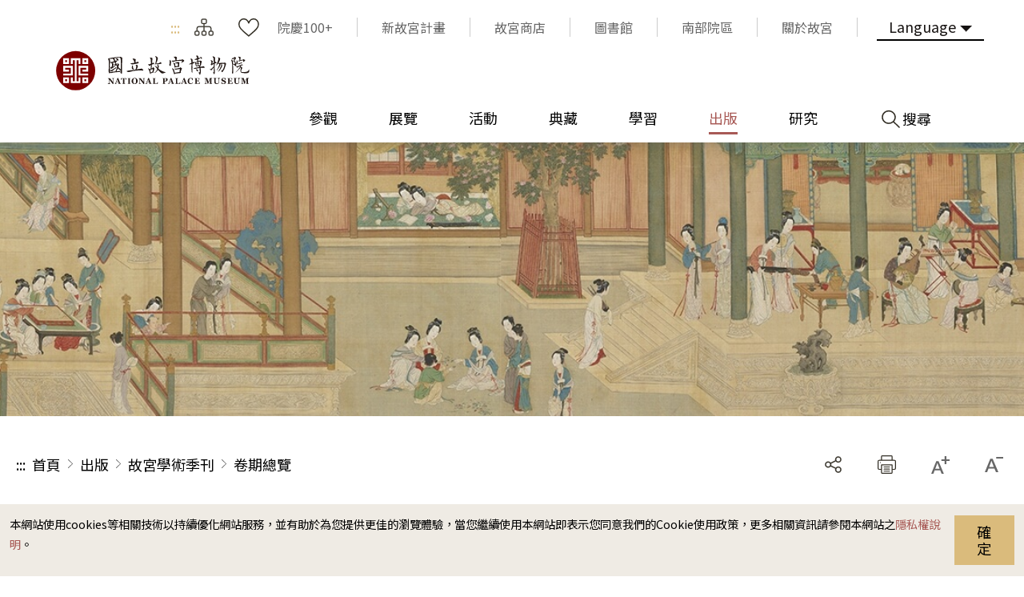

--- FILE ---
content_type: text/html; charset=utf-8
request_url: https://www.npm.gov.tw/Research-Content.aspx?sno=03012666&l=1&a=5579&type=2020
body_size: 203808
content:


<!DOCTYPE html>

<html id="ctl00_html" lang="zh-TW">
<head><meta http-equiv="Content-Type" content="text/html; charset=utf-8" /><meta name="viewport" content="width=device-width, initial-scale=1, maximum-scale=1" /><meta http-equiv="X-UA-Compatible" content="ie=edge" /><meta name="format-detection" content="telephone=no" /><title>
	國立故宮博物院 出版 > 故宮學術季刊 > 卷期總覽 
</title><link rel="apple-touch-icon" sizes="57x57" href="./images/favicon/apple-icon-57x57.png" /><link rel="apple-touch-icon" sizes="60x60" href="./images/favicon/apple-icon-60x60.png" /><link rel="apple-touch-icon" sizes="72x72" href="./images/favicon/apple-icon-72x72.png" /><link rel="apple-touch-icon" sizes="76x76" href="./images/favicon/apple-icon-76x76.png" /><link rel="apple-touch-icon" sizes="114x114" href="./images/favicon/apple-icon-114x114.png" /><link rel="apple-touch-icon" sizes="120x120" href="./images/favicon/apple-icon-120x120.png" /><link rel="apple-touch-icon" sizes="144x144" href="./images/favicon/apple-icon-144x144.png" /><link rel="apple-touch-icon" sizes="152x152" href="./images/favicon/apple-icon-152x152.png" /><link rel="apple-touch-icon" sizes="180x180" href="./images/favicon/apple-icon-180x180.png" /><link rel="icon" type="image/png" sizes="192x192" href="./images/favicon/android-icon-192x192.png" /><link rel="icon" type="image/png" sizes="32x32" href="./images/favicon/favicon-32x32.png" /><link rel="icon" type="image/png" sizes="96x96" href="./images/favicon/favicon-96x96.png" /><link rel="icon" type="image/png" sizes="16x16" href="./images/favicon/favicon-16x16.png" /><link rel="manifest" href="./images/favicon/manifest.json" /><link rel="preconnect" href="https://fonts.gstatic.com" />
    <!-- 字體 -->
    


    <meta name="msapplication-TileImage" content="./images/favicon/ms-icon-144x144.png" /><meta name="theme-color" content="#ffffff" />

    <!-- Open Graph data -->
    <meta name='description' content='卷期總覽 '>
<meta property='og:title' content='卷期總覽 '>
<meta property='og:url' content='https://www.npm.gov.tw/Research-Content.aspx?sno=03012666&l=1&a=5579&type=2020'>
<meta property='og:description' content='卷期總覽 '>
<meta property='og:image' content='https://www.npm.gov.tw/images/ogimg.jpg'>

<meta name="DC.Title" content="卷期總覽 " />
<meta name="DC.Creator" content="國立故宮博物院" />
<meta name="DC.Subject" content="內文" />
<meta name="DC.Description" content="卷期總覽 " />
<meta name="DC.Contributor" content="國立故宮博物院" />
<meta name="DC.Type" content="國立故宮博物院" />
<meta name="DC.Format" content="html" />
<meta name="DC.Source" content="國立故宮博物院" />
<meta name="DC.Language" content="正體中文" />
<meta name="DC.coverage.t.max" content="2040-12-31 00:00" />
<meta name="DC.coverage.t.min" content="2021-07-12 19:18" />
<meta name="DC.Publisher" content="國立故宮博物院" />
<meta name="DC.Date" content="2022/5/26 上午 10:48:57" />
<meta name="DC.Identifier" content="A60000000E" />
<meta name="DC.Rights" content="國立故宮博物院" />
<meta name="Category.Theme" content="440" />
<meta name="Category.Cake" content="DB0" />
<meta name="Category.Service" content="954" />
<meta name="Keywords" content="國立故宮博物院, 故宮, 故宮博物院, 博物館, 台灣, 台北, 亞洲, 文物, 古董, 典藏, 展覽, 線上展覽, 藝術, 銅器, 玉器, 陶瓷, 漆器, 珍玩, 書法, 繪畫, 善本古籍, 文獻, 出版, 學術季刊, 卷期總覽 " />
<link rel="stylesheet" href="common/css/tailwind.css" /><link rel='stylesheet' type='text/css' href='./common/css/zh-TW.css' /><link rel="stylesheet" href="common/css/vendor.css" />
<!-- Global Site Tag (gtag.js) - Google Analytics -->
<script async src="https://www.googletagmanager.com/gtag/js?id=G-RN3K7XH9VF"></script>
<script>
    window.dataLayer = window.dataLayer || [];
    function gtag() { dataLayer.push(arguments); }
    gtag('js', new Date());

    gtag('config', 'G-RN3K7XH9VF');
</script>

    <script type="text/javascript">
        var langNo = '1';
        var serviceUrl = "jsonService.ashx?l=" + langNo;
        var captchaPath = "";
        var openInNewWindow = '另開視窗';
        var needLogin = '請先登入會員';
        var langName = 'zh-TW';
    </script>

    
</head>
<body class="no-js">
    <script>
        ; (function () {
            document.querySelector('body').classList.remove('no-js');
        })();
    </script>

    <noscript>
        <div class="noscript-description">
            <p><p>您的瀏覽器不支援JavaScript功能，若部份網頁功能無法正常使用時，請開啟瀏覽器JavaScript狀態</p></p>
            <p>
                友善列印
            </p>
        </div>
    </noscript>
    <form name="aspnetForm" method="post" action="./Research-Content.aspx?sno=03012666&amp;l=1&amp;a=5579&amp;type=2020" id="aspnetForm">
<div>
<input type="hidden" name="__EVENTTARGET" id="__EVENTTARGET" value="" />
<input type="hidden" name="__EVENTARGUMENT" id="__EVENTARGUMENT" value="" />
<input type="hidden" name="__LASTFOCUS" id="__LASTFOCUS" value="" />
<input type="hidden" name="__VIEWSTATE" id="__VIEWSTATE" value="gb6O1wTOtVoxs+jDlnYLXGo8lrbB+bKHdi/EmPyA8qNzTrJyy5A4Zz0OcGJg7KbEmmC+2LvT55KRt4I2xHZSuJ3dJU8fB1Il/OtGDVnSSYGOePr7cfL+eIVLeH5otUAUsRhGUF4kG8pnxfVpUcqS1H6QBuLnzHmur1wXYGwFGAyqiKSoM7+NUuZ+UXsa6mWwCp08aLGCqcAFPBBWd1Ba+lcH9abWKsePqbK8uoxJNlPQl0d/qSnj5hqJTe626RLn5Jz+Q1Iljr7JQv2hAnh+9+AmkYlbJgwU9lblggaoJeNcRbuppXiWEO9HzdwVETG6SetMu/j6fW/KHT7aRwC1Fa8LTuGUiQSFdil0BE7ufM342ZwfpwZ8WLINKt6400qeTMMEdD6TKqCTrTVaAPCvZaPwSi/GepK3SmRwAWgta95EbvxM++aVQzXVo0aooJSPFuGoUdpmuTVFyekKPEqabuRBjCpmiId1kZO6VpaTuJT9o4D46UkgsVX+JoG2JT+eKORYX++gbvlrEABfe2REn8bClIsXrVCYNG394KJ+YNW8Ln4+FOeD0HmjPtuX0xo2N2B+O+tZZ7Ymo7Zcl2D9zz/zOS0fFiIdOLLSa2SkcLODoMMBDQCgcoxC5NsE7tVEu+0UFY0MGOe8IF0z/i2zQkXg7s1fySKL13vEjinfVwi/CCtg57AqS2Sfs7VRtdx/sOFMDgCEh6wMjo3P9siptk3BkXKNv2S1SHCt+lVdghuClzW7W0HE3Zz0gR0QAd+sHn6sNQD3NiavBrP7HK+k6Y5JiVEVzu4C7u17PQbLFu/KdxUzSH/BZNJCMjDCfMZkV8yZwaj5Q0bgCKtXqO6C2XGSPiyTXZRMvZZR9zK9YG56n/wSJISdThRWr4dJBFie17j4RP3WC2WwcuWOkWfmFxxz+6b6i7/e1ZfJpA0sMFaZh9nkcyEu3T9kVNyhtqUQjFTdd5dtY6jCCrbQqwGZGHHw3zjjifTOMgCmk+/QTpmLW7ZK/dfpFY0npznKvvONcsNf2fZxclbaQ64bXVFpdKqpk4JJUW4UcIedpXHP5J1Qg21sJh0eUd+s8eVjyAvZQF7ekMC3TAO3PW1/RKA3moAGAxMEfdKcKbLe8914zUMV88bOL8jFdmosDBJjYYRdqI75y0ghVohYlYsNbnmsLh9xAc/xxllMPYMvJhQuvPgguUNFEts7YRaVMJTKBdZ5iOEUYLcQ90DOOSyqm9qJudSDWlfmCP01W/Ne09aYX2ChjYADEc41tmuvKC+TymjmHklcuPxi3mnhkYnY7KGdKk2iS+ujNgefESIMOOrH46R4DfQ8A6uMgNrIz2ludtqsG/Q5WJJeiXVmg/0vGPf59kfcjh1nW5K8M4nyQqODwvtYY4oLXpERNjm6AGseaqRsOWLsx7AdxKhzQ1Xa3yR1UXX7tb69BCetln5VxT2wrBhlrntIGInrqsOTVGqkj2tKX+H8oPh4hlG1r+8yMet1M+/pWSiy8DHVv9Mj7vT0b7DM9K8JPhCIblHtnn3C7dEI1JhjHx6/Dltu7/g/UKWtsrT7PtRw4Ad4/+6i+OvjNV5EzO3/Akf8LAAam2MM0CKtZd8oHmee4UA6Qf6FZOn1t6NxZfRsKi2dXpWOmCcAsDMahtX44q6tC+gXwNhJN3ELt7Y39Ln3ii7ZsQtGagS9yzBIbRQrcdtMXxykwssOqwWxa7j74V4vqZQpgnGOuSD/rg6WThJz9DKx5DgmwTZGABSlQ9u12BFWmZQcnty+FAlidzV7lID/RpWYLpDLPqRaGW0RCIa5WgutivGoR2yvFRBTRFdHJbvu8WA0p/Qa/[base64]/Ap0yAtxn1bdn9hTCahAiQPafZppYgvR4iAirMeVQQMT6RExmMUkAtjJ81er3Is3ezdr57hND6sXvlQuDyUM0eXvDWjrzph5GbbTbgtaS4kZwaq1YXxAMK9OuoLMHKX3rcWK4CMZQoIpvYVeoTQOvn1MB/[base64]/GvkWZI8GU58mlAsfDU69ymGibWSOYVHl5vNIvEvPA5YIWvGmyhIve7Am4Di+PGOM8uX3g7u5EqfJydF/Snr2Kpg1sCeraz42xLHMWNt4s9bDiLRVh+TRvEuC7bhybSnM8Nw+z6EDlJDE0xk/U9gpo1+CWBsAhosA/Eevu5hc58VYgcmrApxwWiDln+1d4dLGimwJJHaU7lUBOlB22v0ki2h6f0PyldqqxiFYWkJj4/eOA/VDoLojDRXYv1MUGkHLBYCj94tdOKA/YaFD1fghsYb+lGaRFJKl1YfwiZhY9hmPJ2w2o9d0NyE+aO4AP34PDvOYUj7Ev/YD+FcTtFXrKFbWLxFDayy2O7LCS1X1V3Ur4o6HB7tlGiWZ4XPyCikT9UKJms34ENMtRcoow0LvjwgYB23VF69emROYxD2J7jRQnDmEZE0h6UKuQzpS52z+OitMI2FE+KQbtH/5k4bDfk6p3r12rSrP8pKQX6FpRuvTuU57Nq1rOlAzweUIbEssWlndNRPt9j0HvrO/ocVQ7EALfUhGXxw7EvIhs9I5NPO3tFh4Rz0dpwr92+LlVYrobJgzgJB8nv6Lt4X7M+OGdLIm/i7ZMFwf9yw4fxugl4tCPXTtuLqhEsX5xEnL/5ebJ6Btyj84CBgczY797L6yvdYlsHbMwCbSUctUiRGBL0GCT8p4nuXtFl1w5V1xobNr9WClaX59DInhqtwuSXvKqBRr7zhjNx2blBD74V8Pv79acfsEVm2qSUYRTxiiRbSoU/Q8g6eaRuN16/IgGyb28DwCESWDcEnd3PcGunm7Ngq3R2nq1vp9+EPRs7pjFiCrpUSmNGlzRJvj8Lq0StX0mO7PySqiDFotbPEvbRQ1XbIFzhh86vGA5ZOOX7Ssnjxdddsqh5UclSofuWfCKov+4iRjnHDc8zQcIxhxl4A9779JaMdyVc1f8tK9e7LgkFDrknDcuyCd6b7kjRa/lLnhfD2WnYbOAs7GK9aUf1eiYyi+Rs2UsiN2EkrTxydCokjYg3H7wa5K2tmx/EqOtP5pAKlzphW6a8i7hcnQn89Mr2q9Vaoet7c/aFZKmvO4qeQxJRSe2UjDvxmWSlYlnv7z5fbE84Gml+jIzYleqkWiGgwo//PWPAZv3VpAmQ0bhWfqdaqzQO2pEvzXfQovpxZ6SRwiaqa1ATuEDRhnsyZEsVIrK64worIrT4rGgzK4e6sqZJyj8Pnj1pKDqIhWQ8tsCdja1uKaspPeti3WWw2QteV8K8hPXfDStoV/X+F/PgpbryQHRmVdoxyHdQvSlG4nK8n9x+dj4pnMJBotXSUp+AyTczhxgH72QpcIARZNKosh0NY67VWcgkAp93wPX0vV4HvovogbVUQy7qTDV4a9LCdoPvzbVsGj9mxTYtT/tDZnEioAHPAZV2gtaV176I/+RGSRCd/A2Yvzr/S3Ogcgq9jLkhnznA4B5Q1Um9mO6mEKX/[base64]/v0Neb0Qf59KyXnp/r+ZTRcDz0MyENV6O867TOL4DSZuVSR4fROjIsa5kbzOywEYeKJurAx0RGfp3TAEgBb7zoMMXlLvfDnqL60IIxNiQSSZ7ksFyKkWV4myxDI/qQngBjxcCjlDZ/DzjDNVtDvuJd5ADJLfjF65s2SR2RMyTr/gjAuZXZlnvz4O6W+kGVGN1GY+rSShfs0vy93mqy72GgwnfIS6zhrm1JwKjMFOe+YLruFeF/ZwNZfaUO4bRsN1n6rT/6s0u+I9ek7ciYn4v3DvHhNtQ8vuAFx4losPrlVa3eTMxcUYKXYc43gcQb2MVyAoe0Q9dk+mW56ctxHNwB+XG8Ww9IAqE8nHPXycvFkhTArY/3hZyu/EsnZdGLZhaaIFQ2nUgshYf5qLfmJC12ibiJ3yg2zsL3kEzhk6h7lwNbKFU7xEYKlB3cCSOCfOfe4rcXBQ263/ilvcmkjkdLtZjrirxiYoql1CvhqNogK8Mu3JZeASkwtucD9h5se+H6C/zJ/S+/ka6ZsA6/HJQRx2Ql9nrMzSyiHG8X6Imps+dRgLqgEzcIWsKZWFUnmoWKx1DFyic2bc1cSxGEsyIvqZBa0zJwGnb0Mh9ul7+8o6RGMFeyVEMBC02FHtgQ1OsxwkKFy2l+pXQsW45ZEhD8rZAQMA3EIa5RzLL3m5W6r8E5xBAHkjU1BWcIZI53BfQa/[base64]/mbKdtyfIc4c74JUAG7J/i1T0SnwZA7+FTfx0aFoZKsxE+cmXip+/m3OcH4kfC+Y50z7gtQBXr71vB4QlIznkkG/vQzLpfMyAPmD2p8DidIkCAkcom+8CW4yfmI/t9LamP1ooBrrslKzPoB/uLNvpl2xFhDh/aYgYf4bOQhYdoZ9exelPKWJCRI2yk5vECC4bpz4yzG14wKqz3cYF4bmWGX1PoUSC5iGWZtZX6gm7LJEM5Pk4sZpY0nFdCZNyGE7h6Ej87MF6+zBLIa80IgOcz3sTQuMNrHp/AaQUI8EuIB54Vecx+h1LdpQuJfr3ymP3UdCC2TAfxU4nw7o/[base64]/8IntLQ7ltAbQ4Nci7HHYFced7R5y2ILgHMjVefXYQRQg1DUnP9aSFBj0wPrT1Rh3EcKW++VrgSq/0ryoa7a8WNtaXTnrRv7mPNpUGdxABtLviNS1LWbRNoD3x4c3DpfsQrMSdiVC5kzf8M1mx1f5hrhn//2IN5zfH3vgTZYybWEntnhFxSMTXtffKh3wCrMygsYHNWUqprr9SXMmbA8cWgkfvRYOZ+qxvcicl741+vu1/BhAz4/E+91TpdqPZbHkS2HodbFLpsNa9QcV5RKpz/QV1HvwnJosPnoUKRXWPQGM0y10ajK1UaTEtvBxHvV9A9SGvJ+wU9870p62/UQIBA5DIDNMBbPcz18wxBUFkNtKmY/wPGuIYB41n/aduHkrmSejcyewdMv+cl4CuyuSNq07+IBWfQkwrCMBN7AFCCEypwf9MPUzHLUtgcUNOdD5JxvrsZuT4vJZGHO/pC0uIAhufWLtSKLdDuHEpcUgbN/j9DYfOhszV3bcxoXE/G68a2K+wL5bsgZK2WLhUyuoNDwGZBXo0FAodmsxuunqmOkDxqt5QdmVpa26BkYVjNGOOGxXEHUQl/DxFPgsHvRx8LjMXFiUuX3+tVCqmd5ueE8ZICl/a9d/z2DWnZmvrooOu3nxB4xW80efDnWSmZk96JRuQmUTSQ/rG6qMnyzHlbZxPx8BkdGT1kn7wkoCGzGBLf/Dzf5mmOHWZ09Fp1dse4QovU7qVMQ+hwrsmWL0LTf+9vklJvyOVEUtqzmR/OFK8X8qmTvK8CAI2UbxURZJmxeqRWcdxO93FfDk5AIcHNzndzI3egID95r0Wlavcv/R39MEbDug32dcwyZ01TV5FKE7F4Ds4cXly698CbW8ZELhMzO29PVU7ieW4PxuGkeyZAnWH0EYZmI+L97Ik+hefxBPRqEQLth4kBnqNobFUWlCLJiPStwxnRDFPS0N0OXnh0LG68pMk/DBwX8TogKzfATgCW+SaLn0q+uR60jdVSac10Qg1TileUAcJnMFDhp+VsD+w/RQyC4FtVX8agZZX2Q9RKx8htwfeuk0lBV3LeaKPvQ1NlFFtMP1BqV6WZpLxU+1In4kpDIASRWJ/qxVzKrrkuu4Nmm4f6kbdDIi1PwyCXTH93FwR03yW4xjUIbMhYInLh9keSM2FGW9pNlqSye9GkxfndZaF8bMM82ol8wB+lMZQ0Kqp1HUCHOx7LkXOuIYOjSwvCqlztAUlvwNoHJnhiI8ZfQVyEeJsoE9KfapIdvhqlNSCRtzFeFjQAMgqWpygTzbEWyFtsM/8Zlm6Z5IqsUECPgp9aea+tYNd5dgmrBVSiRBpUNR0/hf64rwqZtO1wqRmAicBddef3IDtpSd0c5gKRx/bzEjp7y4v6E9aJzPVRO2EEFp/mBoMKyJmV+Q9hOEayzkxCMsZfW1LWqwUM6MMHg5Ow86QVVOLQ6VJBeEXXIUcL3RmT7fhU+GMYHNBNFbr0X0/gkKORxRnusPERuo1zCN4HgJK5oMvaaVDYfNXxAcap7I1u1+zIdwAVl/1XYBdltatOdS5w+iY9cVUIuyKU5cxHcuViRPz+x8e/W7OKxA6+XPYGA1XIyjd83YHw7zcti//zkq6vpvy/dah+ln1RaaNSt9URWBcMPNLuagvt5lkHMF9Vc1p6OxraYUjLE1Mklnf5+RzhsZ+vSEgxab9+p1IYWUkjzVg+tCx0r8kp7dgdJF8k/qBn1w4KUHbdEUuqfw7BDp0H6b+s170FvZbFqX+A97VF2fgvp+VxCIQ2Fj9j/Qy2EuOWEFgi3G/4G9mYltJu//EBS1IVd7ZDNKZd0STj8byVsYoRX79Ms8Q97Q2FWfURp6S1hFXEhKAbrv1CajSQIWV/b+zb6i37/I3xe3+JNmeiqfa/5IUuVMT7R3/zok6r+FtSR6OmBMPqN3O0UCXI/LnN/mtaC5SxPXLJt68Kmfe+qybkAzIqUqRc0BYmM3Sk5Bl6BzeOWeWHgxbqW8HPwd9VLveF5cu5NqyHln9jBdKshYUXJ0SJ8InjfHKaLf0gt3aFGKnYhwkfHKqBzLXzNvB9lKunAoatA96Ilgtyl/WbWB5U0XNFajjsJYFBUyPFwgfjRCIowssvOZn9H8e/N8HgxtnZbta5f9GAhjBmk42Nl15gPzKRiE56bhGxYzsPwOJP1q1T3j1r7uhPVd+1x/JBkB2o+h86N4rRbePWB4R0M6SDyCZ+bgcJIQqhiu3xgpL7OoFj+NQspLoLdOhrqqodLIQUsdfYolU4kXRi+YHPfoSxDncHcJQ1X9mzk2vqx0xwBCJ5gg1qb+zK1vnNo90zA+ri3+3SiIGGGGcnEMpD/[base64]/zr05iG6xTd1M88ck2gGQPnKLEVovZcSxok/gIcFUUsiJT8tiTic/EnjQ2gbIB0MA2PBzr6nIr13iO90n2TO2W2dw/D/[base64]/t8jKazLybyTK66NPeIFordimkhKN39A7eVqezAJrOsUjb2olXfa4c3pReO8xuAhJZvxxOdYx06kgZ4LwcuLPsqeVcSUVlEUgYMmjjGo93nsLU9yHl9qYAonDBuq6uZl/LrtZ/llULjPSIB+2Ugx5OOE3C8u72cJK7M5+MhcfQDUOkBv5iM/WATnyned1Gs8MEkQz+d9/vpNrquIB/Jn1dvufQnJbtUbpYr7wnXzjqybiqCFGzVAZEfargJz7uqPFUStsnbduKN2Pol5gDincSx4ZDw4wdO6wLBLu2gN59qcaYR7U8VMovZZp+B4iOSLkUoQFYvYhfkz2WobViGT+m8n/8Y/PaXT1/Tkqii85TooTTj5Cgb/84dm1fu4zC814utzV9KpySAuNF1lC15IO0H2c7EHXM50GsX76WLoKzYobGXUhXuPUoVfo2LpGmxP6Scf4rHZRRyu9w0W8dJA6FyTGm+X5WlBttQE1Y02oypwQHrRlyMRuOYjOH0WZLgao43tyGA/nTm506vagTOHPAsP/mT2E6k5noz7GTash+63KsNmUtlVibaC07RUAy/inLyxpdHYyt5BJ1bRGsqFbePynOrLoa99uf7H1qtSgVaJFGsqwP/[base64]/Z7veW3/trjHxYWGvOWAfSWrjlB0ULGUxGvruKdEd9lkE+uLtwqnZtY0Vxc0tALFpWBqTlKZO/DPbqb1sTItfcLBIk6GOEdWlKKtKhXkQKGGtSaCT7acvzMnsI+X5u465VHtCzpdNnkEOhOF863+CndiZZcJIvKv35nrHfPkIsiLgoV738A2tTbaVefWLQNv3dBtRHFR5Xdb93YR+vuh2p3hg+CdjYuXT8l9DmBdSqQbJ6hkhoQ7MMrBCxQb4VtieIetclDj5icBP4k9/hV1NmXCOMxMynq47fSPKN4tElASara+g87eJgUAO9AoMStPXh+8oqpwHKQBvCLes+545jWmk+XAjhlJj62j9cpEljMcLHcqvFKNm5nL5/+Xm14CQHftJlaiO0t73hBP/Xr7Rt5vyP75BbbXGrqIUWtRLyBQCEmzXPI1V4+hSt2Pbh+fDlrPAS4OMwTFJarb/PRFHNniPIsuo/bryQkIFqesP1NVum/qp67PW1IQVvuSNj136YGWy1z3VjaQZv5fg17wCQT+s2qFud4TKUn6hF6CvSlZsEdbCzp2NIeSrqnya+dSFvJutQpaGxfqx1dNP6uZtZuCkZ+D2b3S/wgPxYTnjhoJDLllvgVE1gS6CWqHvap9cjmv3bI7ViCFwYq1YkBZuB8bw8hFEMXGWg/[base64]/t2Ww892cz8mFiGwtANxQyskG20LrGdfKEpA5urPDExUYYqWwlPXfZd8pf+T2zpJo2c+nvYRf8qnYPIRIcD7kOXY/umFodBxszkULa6V4xyPmKTw0YoOV9SKcVM6tRIl9wWhvMjtif8MDsxKcYl0SrzOecYCR5aSvQHNOXUgcu/UoT90ooCPbC8ZWWj4x5pxhVByTaEnuAuZhgN4yxR/dC+SekZJakMGlqojCmtp5OtgbDAYZVO4H9GRKRbJ1ud9hGHUmtWS7nu+Kf+dMtZobqN5Hs7oUg+Qo6MQOMFqL1u3mzd1pd9aRQ5VrgFG3T4RYO6KWetiX+ILnSMKzzJEj3JxwGF4oLSSh5V+wPLs726/1GcGWDlTO/klsg0SaSFM4sQdemQjWTyqTI4cx/ryopUQHlZuaWzEhVd4EL9kHd9pCFyRd5M5EGN2JxL9vm+B5cfMn+KXUCC/PQwKLTA/bnm4bBkvSp7sMrP6O5N4dCVYWZ5SVvGklHFHBF4yZ+dQvnsYNZM5mdyI3aRXrnFkTAwy4EthbgqVn3LOktUBxMVBo3bnBkSynu6CVfdZHj+qmI/CQasdk/+/RPJb8a1Uqo7ZOkH26L8Sb3EpuFsnaan83+ZOOdUwYUdido50OVlhgSsOf0HfEOZrHpR1buDx0N7+DfZCyb9lvIf2ntn2YW2fz+vhWOxGTnryhsfoRUzdzTAkjD8AZ4ngbTzxdoT49gbdgL/ay1ZesfCPsAcDD6i91F0yXAm6EexNr92fvGvgOdZ5Ls7sOf0CJAlAujm6qnkIbuSLQ050rB8dB+hZDXIv5R40Sg/fD12kt+PRN6Rt5ln3bhUSb8XwRee1EWnccAXlIhAP200k1j5UQ0lh5kYJcFOskAE0wrWI66ipUVHI+SIiTO6LzViMlA148FS+xqZPNVVa/H3murVD7M6iHYXzPHbHM6bx4xRskkObrW9N8HfPeIVSFu3xgLOFdFQ4Gls5W43qaBOeMfgIXazwHhdoHXjHfe90jIqesz4XyYkGr7j7rCmJUvJPGXFHlF+j+ZXTH/72/RsGU2pJYNKSogr/6QovLO9N0fHmWcqNlxoCWQT/mOL7MC8kZsT4i/sA5RfWilH74n89dPCZZkCJl/9eBdXuV4/bCRB+plQnz1LEu0ZBjqQMAmBjxwun1LDXMrR2R6r6RqYCJwr2Ustecb3sJ3mn6LIpr/8d5c6rFuH3qVIaZXwrjdM/onO4eeQKzU+4olnEA8FKuY3YkTBxT+uX2N2WTyz1l8mzNeCti9w/[base64]/mQvmBu//QFTONMGNNGCLWeJftELSCmqr2gTrofj0YZmbGnljMH1LK6TYzz31CqNHg3nPxh52d8OtpAgIr+ee4gxVwJg3Z1L7uPnwKAO8L+3pboyfjUHF0Cq1mNQS2eT54kxD9Xyynws1TD0xurz7eK9Y+gRgk+qDb19Y/yydIkg//dEedSTXALjjtxPox6c4k6mqUMxcW0DYRFuNPdiKkp1d2O3by+2OeJV5A9M+aadPqNjwQqKmlTRX1A+SYBLh7GHSMZbgbMlOy0ZbGaFS1CLDEqp8fgs0sVvJ0YP050jHBwVAxJjwAeOTSOTxZYirQei7iFoTbeaPm7dggbSPaVLJZkPywl/1h5DzlqmcZb2okRCMRtLtygMnk2uD+4qw2kBb6jsykL0l9VX+oyLedHvl4Qk+Pqh6htKFo63QPHiaABp7Bmh44oX4bhUMRm1bALxfWbPDb1fbYorzjK6zXmo9f7S/GrUjIIvDUIGrXUUN2BRKGigxPfjfXpoVPSz8IIndLq/u8KWdMNH74l//[base64]/kELXqv96DkY/LKtK3jqJ4nbvLJiTQesxh0ukF8C61I7pZdMe67MxQXQ8C6BnWVe/cC8E/M8UWBzfiwdmPD8Hv88hl5EfPi6p3aPw8Uh9l/MMYwOBMO+bDlKBoO1i1txQ4pFP28npA0EKbYKNcfLVrw2FBsCAeqJoRMlLLKmHwnXgXSwrYtOk+eU7t3b0v/vAZSTTysvzz3l7yD/p1GvWoBRPpjhRwOD4r867NhdS9LeGeU5LxEUmyNLCMjlvTRSCSXIy6Hc8Ux6IIA32NwVLAFP6J7Lz8aYQQx0L+tHjA6BWhW/rmk7qeGth47RuYYIK28Rq3VBIt1u3jw82Dz39T+geSAEKyUNGRLPv+Xn9AfCqyI5GJZoelNYqfHO7zePSIknWsy6mEBh7EGmLG3KyUOExwNY6/846yQduA+Y0WSOEpRI7cI3oOYBYE1hnRUyaBzVpW8qPF3q0eiROlqGVw/4B9XC7NV3ka/Y00rMHScqDpetSmKkxL88fi01BNgrmSFKEtjmMTtaifRhjydCBwRQmD0m9a9NjeVFXG50Il/y3gApAiJ2z/nP9quYBLvaccI0MILICMaRxrxbkf962levL/kIdWHSZtT3yGDx4LurFrtIUAD+5+HIi9gIezD4zc+2H95IEV33HUu+THdjWMnyzOep45AkTMXD6etu/09hINY57PvSlsiE7k7QE9I0KI6zyr5IRUWAlHZr4Ob3EK8BWM5JhyLPYkoyPd5uCAK2P7CB3BPWm9zH60dnb1YOyCc9b5hn0elrKOLXS8MSb4/Mduu8LmRf0ENmVsCGg1iXLIyY9W6CbwFRI5oW12IabIpppWZ4yNRHbymDkQ4rySzJo9JkGiKiyRZYiXPcxUUCO++I7rP1+Zc/ewf8DkrW2lPnJmGlwi/[base64]/dn8QK1yR+28SBHYKX/DWK8sr4I3k3sE9WGv2fgrdHosuJY8YFEztrYmKAaYrwgIyxykAOOkq3a+GKAKFsfdZr0cpwvmiHN2DIX15s92cte0SadSW7jYZG6HuTAP/igXsYnzdN6IsJxFPUND3Bi5yxXv6SqpyhacJ8dyL206nyol8dKqI/[base64]/3qCO/[base64]/Q9x+6cgoygfV0+i+EWjUXbO+7TT0LBCh858HTIsgJcMs+I+gLq36bb0Bb9gWQmv4Y+6NbG0WIgExGTp7bQTd47JktIZD5xix9hYpKot76+T1xKO9o0nGiB0z5FZlQa7K6IPYapLakzfsVED17ea/z7KbH8zIYG6Z9ogwwM6RvzWLX/PMlLhpCBf8qqSKKfQo9UFaMIcozMLzTWTC8dy4S7VLMVknmoL2I6luwayDHjl7qPenSdoqGqisDCT5TjwuV4Jc3QSXQrZdrzkGaY4MlUsKByMxuFJ54uzuAPwqew+muCEnYKX6riayZV3G6f4QubJ4ir2uZUC76niVC8SdSU7Aa0TiYgSr/NFuwBxoo6oShzIqkEHzBgbos7CVBdC3ydlzSwDcWz81IuhA+Z/[base64]/McSddr0284FmUgZGHH39SKdcCmKNJtLbTRa2VRwq1T03jGVScAI3YaMzLdeEc1H7iF+MXqKcRbYmLyA7pTVQ5/aRyD7H4HNB7tJApNYOFipx10FU/2thZong760/M1o6IoFYfDgxMlFMuU+F8rDqGgYDDBikkJlGnFmlRqIXZPuZjathz8NAzxDDAfGyLRASrRRoWph7AcSvI5bS81h/pDfg0E0RKC+nKMDjbxt0JwOgywB8YvwSvmn/aQv/0xeVxG4xY2OdxDt6Ih5pE20edb+3DucW+olXvysSThq42VDv9ZZdmNIHANa00veHOI990VuYpRxTY009Pb3/ObPU3tbM78s/zvDf5LZwYeBzqK+G7KW6YJdKMSvow4BqW5cerZikJdPVHRxkImQ0jdbbEHFziiMjwBkyEMVYS726vkxnl5LZATYRzHFW9fzu+SKAvFDIweG/OFjz1jZXjVglWzARsCJakBLSKzW2E5xPZk8eZiatbqQGsFJez9gnH4dVLqMZrJoa7LKMSmgQQq/+Bj36m8IxZv9WVO26aRuWg4FZlM28W0YCjbwzO7n6lkJRocTDSqtbn7Otj1jUpVuxQE3Q0tnbbL1iRAWtHcvps/p/Hyw/OQFQqEGwU90hQMF+cMX71nAnfCyrLZXBlxQi33cEVjxhJV92PHwLjM3qLldB0w2Vv2+P5avtm/Y0M4kRkOh5PNcNl6b1EKlyg0QM583NqrGhkaeQkbvwjSAJwnLC3K/oS3ORyX0MMBzOtjKT6ndTbG0ybS6fMrl+NZ/spILUddXGImV+3BVRt2jjUH4ShIU4DJqstZaO+j/qxjMz+4mtwBTcL8NhDPOguzG3+ZyeijBR81snd5zAey1RAsySiVdw9oWaLfW3UTk/I0b7px9u5DVx47y/WfxdJ6A+c0Tjiu5vKDHL27CrHy/jRCxGhdy+Ki2Gpg4wj3xyTQjFsDQwleQs5BekZ/QJSnSWiSwH6u9U/TWNBdC36wzWi9MQxC1AGC/AoZ823uvFUQTCkMFEew3vR7E6s9EqVJut6pVJmJQ4AxSKVjsY1RUCjy/BX73YrNz7royn1sqfwSuRUzH5awQyMrU/5G3NAGqJs9Br/dxxhSnpS9ObIjKpvXAc/swrKWu3AJ5baCCzKkUzLEkqg/t6IegACGiFoxu7A4wIsV6eXefw2bwt5rBjcG7LbWcYIqWWr8UDEXfFIwM0SmiXv91pmAYUUngeIC7QalHu5yR/suh2KL/Kk7bNkQvtYxncHgvH6MHEjAVMnUuut9qlgXrhJDKpx8EOzRK8ytp7kRbGgZTBM9hz/y8DCNTxZRRnum7sl2stbI0oC1552yWV+iqZk2ufva4vPR0xU1S9Xgo3PBqZlVWEqGl7+A4H/GzLqmI06fhmtButjeo6xs99teizYkDjQ+lkljf3RhSvGEx4++LVuNFnaShpc+mZtKXFhO1LCl76sb7u4p60Jknli+LZbxOnXMeRL5fYrQhTwhST+FS4VnI0hQbNJL2JRSf2pdz/Ctq2RyYQV0GD43IPXvzfg4QH1copg/NuVcLnqSubh//4MxgZRcmQ0QLpJ9I9p8fPzt3WX4VLXsu61ooofRQZNpPrRb55eIUSmeM6I06ycZqNch5QoQlKwBA9dxypn/1NSbnUYbPDa+1CuCWKx9qF8oMpy0VX+iplRRusbWxiXaYIWko4rKFhmDgMIRnqYmDH5gRvBiEKdPIvHpe2DAUR85Cb68ifS7w+a/jLZkhzvH9ivV797qzftd4AllFuMzkkPsYkhFfHABbRLPuKeDJ07mrZzOivjKj1VaXUJEA6Z3CLvbeDdyzfTwZtgrvJl9ecFJqubqYY0Y+8VMZ0+lmwQ5Bh9nGPP4KKYfWC0xGGuXBdK9z81iDjp+CKqnWIL9sBVPXi+/W979YEqXfpznGdK4UK/4uoCHw+AEvvfWlycxQ7HDfQIqJDbZuwaG7/pzsvJZ12gCXrhBk8oBK43IXipxEjUsJDLLG1qnademUUi0XWmjglaCpY5Qim5B62biHUOsCoKwTpF/m7qWJSXbWMjgSapDosnzy1BCtyOhxKrWFdDIpg0KeqUrFIf0FXkxzlTWwjx1Zo/V1lNo1C0bLFd/mOMTu4gLls1M+XOr/ia8ygDohY1uy+k5jGEJdsLCoFt0D2mAuUetI4vmXmWqy7KtJRqcw0jOw1MgMnP9XzMmVkjy+ggn4lNhuaqtv/[base64]/[base64]/p0t6P0VgV+uwDcwSuktxuv1I07XK2PIv0FkexiMADTztLFY777wZ4w9R/VKq33QBnmJpJK+qqKWAxhR/flc/XhTliICTWuSZKzg72hPm6MgpQ7pvx2A4a/fyYywaIN4ZjRl8lZRoiqfbjb9VKxovr/q91n7Vq8P4ThoYLB1H3e2USv2LjXCibSpHtrtH2g0CY0jAGpzy5GpzKvxOchxjL2jSyaZdvsopCg8toj+SmEE+RlBJv9Ah1jNL+oTuDOpbGtIwQSsHteItv83m1r1mxDh0s6sTRumiomkgfFhc5gXA56slqxPHvO2+i/GT2reXJAACWnZftYBq7a9bvMV16TjZsFWbPDsUbDdJHhXLnfk6znhVidwnlpaTgCeR9B25PTy6lUikBWndKBnmXDXd6yaneoaeJk12vi4/2ArUQazvotEYXvh+hwOnVTRajAH8TGyfqms/ewR7yIxzc5PV6AH5eVg5Y0Th9TlkUcqkgS2/ExAZ1L5ysj/A4zC/yaPSaVCO2/zRbh1ZJMGYJu8dg67z9eV1p93hozjOWOtN8JY7Nr7kPKN9gsoxJAU1t4RmRweFOrbfDaz01W2+6pqhzQW3WKRvN15aGZG2I3Y2eQMcGBvzVxbwmhkNtb41+xgp0yeuaq0aFgu9GmXsPMTrZqAbT/rqAM5PSApIdKxMFDlrvbqHipfUyhzo4o2YTHChWagQl6hg5qWQnnVwjIfqZnSSC1QCaBPubld6ddIpFuOOJM61+Omb6DTOOnO7n0GXE4eI8TX6cChl9NaRxkc0fQFYcRwuPICVfhlnm/kypF4O4CARRQYmNyNVoMlqFu5L3GPhAdBfINt492aR3BAWvh7RkszLaAm0oLvTQ/C2XvkHkdmnAiv0Bna8Fj4EM94qQgBDq7rSzU04aYn/hA2QnHYMpRgYerrYTfi0HXDy/HEjaxbG8E7PGhRwLxEFcF3QwYhcmYuDiFyydrVTNE6VFLuD3jwfjRrZnWCiGZV2nAD7KJebe/Z3Ov9iwQs9LLVU3YCvfZxZb1qlfM6YFCX/LF858naVgmOEzf0rYOWNMKkv8UUVe89gaWCxECS5CIzPddkPk4VPQolPj3mHCwjaNeFtufDaRi83uwLMriYVKBE2eGTDC8rJhPKcATw+dzFeshDOK92xZYcVFBnZCJE6syr6ml8UM5c+ZOHJTRX0qTqF94BtQIDOt/YH66abYR5V43b9RltmQJdrkL+SnQ5BbG5GNnftOUHIol0LvYnOYf4qHxsOI//Fus2204NMPJcqIQ3f/oz8nEEuSZuJ/fn2bG+5p+nVKcrLNUXeiD27GG5Oq7L1PRWpBdu2LL8xf0es1GQSnwGltE/ZfAh6bymPkJJvj8cVBjQR5d+exK7xxXQYmFZHrgG0uhy1UA10bhhJpZ99tm8Y9mFve3e90L4UN6r0I5vTklZPIsAji5QuuaALlGv1I7qBOBKkrC9ccBBeibIAM11a4s4CKO17KTeVeneoxNWqj4M+iQHW+TmH7Bf/vSQbOOTzqa50o0NTrmh2dwP2KXl6LzQs6Hr3R6Q6JgTb2Ttf5EiVAMgLnVQMv+kWX2ENDLtto5ajIDcjgjRWLYC7+iez0c33yJ+RKbOiFIieEkVGnFh83vJ+vKeIJeyLCIl6eaVdolr47JodD2W+Vwc91n3KT8e/QpzXw0dS1kerTVGma1YUPrVxNKj10f3rSEeBwVHXs/35Z6Va7ULw9x8V+lH1CxqujpVS4uMhO8ZPz569ify4p1/[base64]/[base64]/XfLhghrJCo8avyL0x+ID2p8wU5spzjH9Jmb6YJcOhJFdaq6OvYM0vi+5NjrllGufnOATwn1vIlfz16I/9eYPJ066CccxPuGSPsxOn4wCQsXmPcH0JRIc7Yz3dEb/[base64]/q+dqopIXOjEWSnHxgPyS7h43eEm5fLL3a3oezkV+IEghvc2OsmxsUwxVKrrAIHn5LEt/Mrgj0SqICwuudTROtEzCGRfYDNKceYQ3AUK0hJZ6T21q2vse1H+OS6zXi1mZLFFEaeyTtmOS2rZB2qa6Ch2a8UazPRfb6noN3O2eZmvzdOlRpxKFfpkGvoJuINNbpoj18O532LdcjNG+yoXOYMO2REGyFp02gUE1hlvbf8ZSJXFp9O2bqyRel5IWXuZxuxw6LowPI/Y5mGcExrXihbv4Hdn0yH9Q3TszbBYBe+xTuRqfQd2hh8mNgEw5miXwQYpx6F7ywC8T8q9a/SZNtRvg+RsivfQidZivqI8DbgAj4xqnZ73mPSZpfJyg7QPuK83SFRsi+UHjYztcb6PEtVqoAlWHd6sKDBFb95jGgVlR1/PBqy1usADohdZT077l+HHw616LB0Z3xFkTijUFYfQ3sIw/9xsO9aRkHZj5TxSNpE2Fgjzgy4RGFNbAPjq1OcnB6BVYWvOXRh4KBqMEa5vwvlerunbICLuOVyzIesCnlUCmc3EV+QTeVK7MaYiXPX1bWqbeqOHXu3LMfrOiy2EV9jaUzb59dZVneFJCgCyo2FHzamMWIxSpZFRMv+E1t7G3vMbvCWQ/ILkiCGxpYXqo0B9cbNiOU7NaFE5RPjiKV4gIL0ldhp4hdCvyZ2s3C7a63cfXjsjr2vSFIab37/ER3tUZqjUCFOWKn+49vpBVSdnA8QU/SxBdYsPB/xgcKUZRoUiIn8jxQDB+hIeo8HLQmzN0IUSvIlB7cFQTEC/MQFcdpZ62yCw3akasPe/JhJ6YWodXOQ1GVONUMBVss1uxH7lRjNulPBzjaPRD+5SEetwN8kvknbcSi7wb5CQB7rEsgBsxU9+T6gVmrZEG8e5YCiK+vERk+OTwc2m/HX6tI1GYYVU8a8950yC4Dz8B/[base64]/j3Qdc38cBpxxA+OQOwEeox3lQR1L2FOLE++7fQ453QVxnuwP7kFN9IbJKmHmcfeQ4UjcN2PKB0Zb2A92h8Q6EqLj3sp5a1huONXoLv73Hgj9M/SOl8dSgDVqswYIjPCWtbL/BPzvif3VhNZLhy0oa+gbYiLUg6krbb3bG4HVM8mGrpKPtLhc/BzfZ2hYybv0jqfj7QRIZgwRmwj+yuOzCPvPmy46hc3rq8QRGU4DROXSGy1dd6rnUBxrStUPJEtwowitgt0Ltnn6JMnXeFhuyJJk9S60vy+wnDLk5t84BtsNGSPH5y2m+VCEiLoVGzZtI+lcM+MHsqOIUuPxGv8v+KazEfw/04QSiABf8T5ogC49O8hMW3MKWfjclkVwnp+Y1uttdGqaxvqd1goMo+7kocB/ATlXHcOE6S/e79ThaYXRpxfq+wamDOMxod9ZjjsN29D1OZKA5s7F23LJwi2Gxp+E/f58aE4qDshr1cecMs8ImDHAN5hL2r+G1sDgzZ/NOX+V1PDsRo11Lbpr4iDX0DxIhv5K5k7XPz5XsxFX5QbQoCzx/aHIR6sgEcuuX6ngc1UwnwTMdrw+3Hhxis1zJdqzv8olkoOVG/p/tbAM6juRIMdkFx6akF1e7WhGSJH4kxJt+a3rCa7f87PCj420XQE3CDLiiKD1cBJfWUb0ei3QoA+4vwBFddM2QQRS+WDEhpXSdVCxxgb7QZ7DV+aTNTMr99YU169zIbfImE/GXPcn9JsQpPE45nHf4Af4+URIqFtC5IygzgcwOg6O1Mn67M74iR6O+qqJqjBs7XXrh3Y/jnqUOwuelCSoc2GoU0sANKN6xCZwQzbvvvz7IU2UFFpL2LxYAUdPyKNdN3nqhoFmMseHGw1/S2cPO5/fVCq6PiRXtC8QyoYdhKsM3Mk8lM9/OisNPNDHAvXu2+QaWgalxcQNqjEuKW60fWOOPTEWuL5jrTP4aKg01QUw0KSGSvU2vBYukVgzOyF0lNcFPDiAt26Pn//8jdMB86+smH727IS6GAYarXtt05PRTkikuzLVJ3NfplogbN4VZJGL0vD1akoteZqwLT37LA49yvykihoKh1Pg6KFKNFppATMT6cBcBOhhuExC7rkbbrD/dKMQqub4MKzZdB7hX95kKrjVTndMWJWXkrYgyrXCX79Bt74S66Nks0snwPbjLMoYYrU6yg2pP+RMt49yGCXSn1IQM3+WbwXyQ8kGZt53Nh8gmlT1Dqfu+H+N88GfahI486sj99i68BLfQdQICiplT84BgV5zjdMPjxkuyI46TjGVzBAyRc/W4WkwoOsudTE7M+3nqvru1eqMWXT8mH99UCULXc8Go+uUc3//zi4rVsuhhF0P2BTdvmxfBPkh/9pRsjiIWpqx64hTdVFZWWM1Tryqu0u8xUZzpnWeFmDoUmZxUqzERquhu5rLea6zNNDp1DnCw2JWLdTI/rKy2s71w7Qmc+E610UCThnf6kQWN+RwKylpY0mAZdsUbhRREQy67jXDZKXdEgkNj3jD9/pHekujqWbw6erQ8/Pf96I+XRbBVf/HVYHneV9/UGoKgcnSV/uYHg6IeDTpwzZm9H/LOtFaHU+GqOL5doLuernZ/JZqXcgQCEeC4x8kaNVVI/uzxQ97kL8GHuTml4wSk/83+Q8du1DeqP4LFH4kGnnUpWgvc6Q43nVt1ywQ6lSiajRU9CiejBnKoUjoj559otiOBzMDirqir8oLA7jxfnq0GMn8fx2DS6xPEDK6lqe4JMwix3JtL2698FaS/W4qurT44nX8J93bt7Zhf8mpS9/qJF1TWT5lxIqhEACKsEKovYussplnq5iDHhBmhZ1Y2KoPXNrjfwJxUhyxV7jFKtg22lAG5fyqHYQe0PlUdg62IaIHZEs1a/LAmgnynoMDmekM6DNZqgAvBDmU2tKzaGXX53BYnKTWGjLHo1nHVBv9gfr27AO5sYBugg7E6oPvz4emYZCxJ8gsbalvrpVU6CcllEmq1AIYEbZM2Iy6TuXjOqi7f3Q2qw9Nji6TVAv6+pzfCQ32cbrCDwoGkZ1QxZZQYmKPAnXqOLdUjEPAi61JG3Ok/t4zskQJG3WBDwH4bXdJpQ1VptOHELOL8mzCchFfqbl8SIkWCfrr1kXXn94CZjJxoDfu6sVfVulT6/BSEm+myb1LgxP9sWS86g6rLn4SwACH12N8wqNy3RaFXFpOSXmgzP/9qoyUg6E36M6nhm3Nqgc9niJ4xmMXpfGzgAiJW8STsrLza4hVQ9ZTPCNlD2NO4KvF7pwGYtVEXSWk/lHoTAHJxnz36XIfCvtbdqzERcSm+M/i68nlKie8QkaWr2oPzQAPk4zd2JRCpQSsQRyLFlTAHTAMbXzJ56zhJuD0slDqL8kce8xcTC08fqdXRNEkZUSZNKrt8d0+hgQXMAzvhcPHsjz7r8+yzAp+L6ER+EI5nWcbj6QuCRhyiUEbdRQW8QZ0ZgJ1mkpTfhwpzHmZ3+lIl2m5j2ADygoX/2TJugip+2KSlH2okhM9dzgKqKA4H+3qztynnULw0DauUatlRv7JfWhbd/gWZb1Ng46V6wjOa+4issh0eS+zFFfaQr8zBKNkAyuLzKqcidAfAE5JUONX2xOhRG7LeqGxMC7dr7QUdY8kP4mWQXgrec/3Acb53ppqdfHFCgsLACBkRpajImBNSrm1AF2hOzN1JzMBWvWiVUKavhlfxgjJgfrtuljo2jiUGBXkAp87i4mWho6Kkf395USchgUAs7fpBUnqSAGABzP96HOLtF+clSiFV8eNb/EqzJH3YAshy1u3MHIUq392tBC7kn7pmMGe+Cczh3VgfoET1+4yoz4pMwV20YVUbB7mwx8gmZcFP2axdyA3EOiN4pWE3Rc1kwm9UkMdJw5EFqxJXeI2WXiQVZPIHnWPpRd3n/DrhtASnBGIfsCT9zGdWdilYtFKHWQqm7nN7mnbowt1R39YzDNGNf7TF7SwxOJ5sBAaIzvqbUebu9wd0FKgxXRkB61M7oOnDJsbK3tQSBfiTBcRqbbX+uvcy3Q67iTwNPRUAiPSIcBBl9M0WeR5IrA/ptiRVeL2wMAW87QucXOK6YQP2LoUX9rcsDKxG2ZEeMzmghn51AtoiltAiCWynpqUwfpiOz3sL0AoEQqE1MCHML3W9oFyNiY3PFulCV1UPvOFYHvtAb92pnb1HSEtjqN0ALRWoNAueMm5BNlwHnJqq6Vhpg8GH2iRtV7bFC1UiplXADq6kzXUMf6JfbZ8CRZgXj/tbl1Dhj8kRWhFagRMBY287OUUbmUQt4ulMX/ZEJeu+CurNPwLOCIfP3+t/1FDP+XbszD4cm4xMysukcBUpa4NTB5e/Zw0dL2ERKQyqaKtA0tTcrUEfVY/7u5iC2GjaAsi/jNTpXuGg3p4t4iBKk+WiYYdrvPWc0bUkn9oEFU/WAlSViHK0PA301o4xQxBqaoATnSE0Vsvcrw615KRnsH68rOHWQsvgBNKW122HTCf4NeeWpPypu5o0oETUBdZGpesRkqaF2THJOVWqBI0cGv3IxmiSm4PuYHputEZSuub/q5V69eCRcMisGDzsDx6691/1fDDzLyNL2BrzZeT6zxDyDX/yN39Ey2xh28/+IZQK5FN59PJJNODpXXj99nCxc50NIWZpfuQf/[base64]/vFLbkCzrqjSDRv4SGcSvs9xYzSWi4q6EkGqCRLFeG3pwDnD+lmwiOB55sGP/Gd9+46WmsoTZPSdYqN0MYJWRcom+4/qH4E2i43szWZ7wsEKMvuLn//EhJhI0GpmMorTUWdz+zuwfIfLDZnRfyvdQuVNgLsgyzha/klnAjMdQJf+ScbQEhb3Zco2omzysvUV31jsn4GX/tHDbVhqIP1eeF9vMtPJq1ej1RBtueAxJuYzFuO2AoG0gPXggW0QlLSaqboyFLCckEh/OGLPxjmmLo+AZ+rur+SP2uRKjqT9OlEeZCew0pLPeoJKlwgbry77WIxkyPE6ZiW7EHGVy7KiaLHZD8dw5DsHljNoF73GkeFVMNXU8SulL8bKlmVFA1kL9zkdsbf748PEQTyOB0jiL6sHHK98Fa+CHkVFzprSjeJFAZj1gB6CVA72MHNGxXv4yMSC8wOf/wtNaquBgH05qeQAPtHzUWg11brrPK0vS+IntoU/vjkw8kEVNgSAisvd2NUueEZ3oNFXZ6NgUH6OpBXdgOh2PylsBZaWi/YY63vfx7EJdtPrpN3YoNnc9gZ/25/C6Qxg7aNDF2cmxLpDdqiJaLRXIB6VzzRkDDU1LrvoBHGTDE1O9Iv6MTXcEt5U4GHUMmEpxnOJVrClZnUvGM46Btz8nPI5x+18Nk7KxQkQ6Icu4vbRhaQVIKLRZwd+GzwOdQ1VexuKmwEw1b/MSfV8G0vc86MMYiNeD+rlMX1q06iUMQA3+G6iJBVHjuj22c2VY1c4q8AD60jd2ZTNVwG5RbwfS/Al+kopdidYZJN32hIHg5xSrIJf0xEkYP049Kma/J0bSv1DxQoJwaC/ErZADCH/39VMAELY3qIe4xXDLKX92l1G6ZarGhDiB43yur09iky3FQ4SbgJzoODsH3+QIYIPAvBiIohMvXqz4sLZ0q4czvuzPiPyIKrLeMTXxfAb+nIE3589Rz0YcL3So3FsQyE/bdHafw7Cj3p6borIN/MMnPONtoXOrdm//DvebXLW4i9mwaJrwTmm6PuJ95iBj3EF0ajDEWS1S07OmF+Bu6HjpI6yQTZavh4ySdKt88CpnbuNetWJEm5MBxZYh4QRYU7y+GQ5+J99MoeyDXFxvrTFzYqSjDtg/H2LXr+GMEmBoWKvGOMy8V5+Aa8+q4V+PCdvSy6w4bIm8CXAtSNWcRSyEkuIBOl2r/QBqdz+nE5sMV/jslJ6zowGkJ2DzMsa791HAZIqpm8OyqypKLqX9oilE/UXrAovh8rgJNjyZQxLUio2DQXksTTiMRB8BW0XCqmu7x/aH/9BPCiNEvec+JPAYA5RfrHpETvBjzwA0pwU250+ZF2y1NQF3dWDFY6+4rTw0TP9qNAZaukOYhvVtPtOteDPjH3KA289+2ThkWU58X5JIJXpifi6b/qzA1t7GkaK2lx7DplV6uzZYwlTUMxWYymFkyG+PnE7hCKEkh+2DX4/euc9AJOpz5T5GSi6vyZAjraJXiWGJdPpl/VmWx8lWmmqTTqrtCylr98wT4L25pGuW+Caz+QyZ5NY2ROWMSxVs4XnrblJE4TdYJUsobgnw4yaaQ0jRii+FsPthVcKEPd1dWZXteQU/NnKFu5zaNUGtfl6L97R8169BBfXQH6Te8x0O+qZR2OBVP/AcjHzhFClW/[base64]/TcfTekIl4hs/m4sk4LYOtY7PZ6XILfg8q1Cc50NzZPOYjrx/tXxEWyZ3Hrf3Xk6629b/B61Tb0bOyBExm+hqMEhRoH9xquDe9JnKT4udnjQj0rIZ0ItZ5CEkWYC26YTd82NY72vyjkHMiibiQMTnxf/fkzPD4VIJb6tP/R2r+qlqX2jTGmxmWonhQhVV+z+l0Mpt+npjmGEOuw2fQ1MYw055PwV4vGpwHeBuGLPqJcjlvf0ck62yeJQus+3vSwMag5AHOFEHYP2WOVOopmT22HFfDFCjnv1WzVs17CqNguSk9PzR33NEGvmcWCnqkcR6TdMn0yvKaTdxNLlVh/fsx1HYKgvYJRvKiUsxTq9jiYg3KwdXdngIS2kofMnWfkDFl1t23en/HJ4NPHioRPUO0ZSn5X/lYGNz+L2cPEGhdK2bG7R3PVgIT7x4AFAE17jEquLZEd+Y+yejIjrPWFyT7BL0RbsW9MJwmoeK/G3LrloaIfvL7IOc4DkvLbQKe24wrcwR/rH5B7orHnUGBWU3BYtyqzE1CoBiSZ7M17GKXiNx5LKYkswgIEa3rpyhvwi4gvvHk3GbU/nK14EX3JQaaJQLhe0rqqYr8ZGPMl6zWB0/DObfI3+OAY8fF6Zv2mZeT9yiTc6cPfn+8WLtvL5n5OTIgJ5L6b9YFMgaaCq2Q6aId2eyArSuWpZRggtZGV0eAMDrbH+eoYVp20w/mBG3imz53+Mk2wmAZanyTf/xjW6ttyuVtDdaLSJ5kPwJmjuLYPjjPHZE29+9lQ4b0OF3Wb+ffu4oZY9jvnYtrtj+G8ebksxHWliB4PQiARbJJZxXfKG6QOusijfCJLnrIf14wCrKYs9ImhLYqEq2fUuh/OyuR9MLC+wrvm00f9KpaN4nHfmgzUanLQBcT1O5DlgQEeldMS2UahpHVOHlUXd8tYe4WYuDxlYJNS+xUdbVdfGtEP4YrFumvFmbjpxXRWsDostwc8FRsMXaezAwVfUm12KjxLSqWjXWtz+4ylsiORaIvqlCfsYQkEv3/3oEUHrlTMfTVsBDJtrpHOL7MDSMnf0BOb/Pfgrdpue/uwtXNYKWQ54EvUFct/cOQ+XtbGaJO+fhgsi10Beutq3eePJvIJ/oUONT4wjJx4i3BQA2cAm5kAh4RTImXLLL5WC68XEGW/jbEmgWDVOOvCtDkB0/woC51MVCyE/e8zoaN+/iBeEMZuG+amLMXQOYfGqe58ccZ/[base64]/NQqRCY4xTmGxB8dyMLLHIAAF3SCp94gmCRclHxNiagiwPwdeQ1jSveHoEA0vTStTxGylzadmGAb9ox7yi1ZBO3i9RbPeKu+u7PFpoMFYpJNn7O+OXLtTZWIuPApBdpQZKf9Sq93bfODa/bF03xBX1KikVNwPRIJlHOhX9UEGWes6tX+VJ8MV1yoWyh8AnYdGU07Og/Aw+Ya96c1bA56QzbyRIXkU8MvMh1ofL8iGOLnz5Tsa6cu2fRMl3DhIgbNZNd9L8ngwQfMl1HiGExo0HMkxkpfOUYpNmdTyJlZlh45TVwdJ7MUmZ8Vb5DDz8ECFrNH6MMFdkk9GHc3IH+iKr/J8+wXJUb2qsgmIDfLFn12GGRA7FQtXauMqmJ1nypUVKKfpNardBJweA5IeKehVkLtNAUNRb8VMeOjq7Rw6yPgqcsW5V27JqOi/+VzozdrojbCZJUCV6sLvyFmG02eK2A8o1n4xfCWMq2wi/vG8T85s5cFlgnawPcqH3Hw+7AZsRhoclft6yU5Wu6gqNu+xIwXek6AkkyEITkP/beG9Nc9P8XtIxJ6yhe/c6d8SJLkzqAIHTYFy8LbsjWu6oJwujZgh9Xe6q2X8P02kPY6b4J3VlNH2i8WbPwrumJXZWg6Qn9QEqKz4YlmxWunObEdgKAVG0Vp6IUzrq2U9uvrbgLVAIuTYG2jWTyXMRhVqfUXcxJbtm/Ebh+5wOBcFachInnh6GYhyFER8KpAI1tpCvC+WsKseCpXojqclBa7/G4v+7w65NE6WP8vFufhP/WCvsJOHWSmUIcHBuTTQl7aB0kOTVEGPModOF/8+tQisIXTkROvq3Q9tADd7EHXYOTfM3ZcXeRShUztrU+b29Aku0BA0z7r7XFIBVBjdnwQxMURKPTO2h0SCT+hfEDx7E7ShO1h1dVWJxkhWZQWpfQ5SiOz5iQbRTIA0HVSdvB+ZEHaS/dh44306Z04yHSPNdYRj3aB8LZzstRZPvCAN151qsu38lNw573kKcObMUZMGtP4E27MUG7mfCUYMNBFBeyx0g2XAl+pLMilfgbwS0GvyAa4r2al7Lw5i6LEgjnOTOv5YlwZkYZjcYGd3itJBkiKdKBrpNsT3heeTSxSOEHIpD7X8KuLVtEpqrd9OZmr8jtFaG+/q+febh28MHxotSdFVnC3DjhbDsOIZntGynRLpg1sjLp4T2BBYFfcPk2SpFR2q5DjYZGz5RaWMtv+6zh6kHiB+n0YKQTJ3EYkaxYWKucVzZ9DTMky31sjsvF7BoTfs5IbbFTrk/TAGRkLpel3YPzAEAu+YAyda0TJ+aeoi16KqPvqetreCWGgkdg+tg5YpIKZ7PCS9B3ty3dFLNT2xqpUcbWB5lh+8YxzVJS8wXIZkhpE3eHi6dgzmgHIV838UnbmtK4KgQCgbhGKh0Fcr+ixtNhYvxffKl3kqPVQ0g1RFH8rZrIDOfV/rMvyIO7MbljCe63/YzamSURLc6rWVKsfijMcvdcDZgax56K9sZFFV4lEDq9wmJQUpKfjO7I81CbdM1p0Er43f6BpbwTZ5dWdiJ0M9Nhgoni093Qq+HyNYzMzV4ZDiyq1KC5r3m5ZBGb9VpWyjkK96mSBtT0LUibPKCVgW5KLsremplaIOIo2n1Sxd/8mm62vwQai+TnIK3lQbZDWXx4LIRrwVzo7/HZEnhq1p7fDbW00YO/LC+ypfrgP89FALyGw1rEiSXV7m0G8n8USPQNFmLz+1SLazczS3mc1G+o4AGBx4Ho9j9W8kKZV4IroSKz/E6A+AorA5vuZsrLeW+r0UQY/jyH0+/NWOOTBh8zPZIvpL6pLS1Cb4+CUqQuveI7vEgCeefObTePYmfhlCGhz0Pi3Ka2RoKrg8VnRCEjt70KFTfe6AIpUAtsvrGh1Wo15Z03lFGP9xgC0IpSRgFG9pbaup4jAwOLqCfygEHAE5OMqY6sTCT5Uz9MXfynwSK2H69oMxi60xp/tffKjnjdo2tPFvRjU5MLz+XpSOZebOCr3bP3xDilUC+INEHDkKwUKmt2Kx+zIarrYki/RLqEG6W8uK+Kgnn3Nw89bMqXHJXvkDF4C+LPe5IUNoA5MTqt4GMFn713YYzB3y5T4ffiJCYdmKyW/zcTy54Qi+gtrRTRwHFKMHcaogb+kRsYA0vz1MuJXmgWz4fc5Jq8kNI4q7Dog/bLFeLYnhSpCjplX9yrP05YgGr2GkMa+Flsg7u6At3HKUoXyp0ShjCoxjfLfeK0Bjlh7dlgMCy8W7rtswXb4CyMEYBK+QyXWoDtekORwD9fFB4/[base64]/Da1ovjzv46FmB4DuWqpIWgxu9nPCIz8ttjp05bw2i4zbTyFhcv+yqGmI/vI2X6fUm5P6NE1ZuWs/c9nlzCsLgosi8pukFvRY5/Z7zmXy0brb0m7g5JE3R+GWVNkCk51fPaTw5UbIU33Xr0sxhOfC3x6Aei31qKJng/XC6byAzcuxE0sujFvCagduAPk5B98e1gI2zvhAYaJey6jORHNQQl5B6xxm68/UOvZe5y10KsrL3va9JC2SRw/e07PxMCS2CrWeKhWhwnjTFRKszq3WJl4DUgXXU8ZGSGxVhYEIHDePUnmFySrdzc7DBxL5xmBq+i3UEIepwkS/1eDmd9Wt8Q4+9TpOhNKY9xK9zqWFvL0tsUd8tlOujyat8AJaXS7JS2A13tCoaRrRvb4mQgKfI8MDySK3Pb505YIEVSsD0RbmaER4oIXZnkwSBbYNbz1pFXzAUf63RBmc9+3B8VrSx5SRa0gXK8vyd81Nfy/FMy7Jx42A+n13BFB5veVKCdHse1NVIHQqMyjTjI2TggFUA4b3rjpAfLxdX0tJaagNKEPIhnjkkKiDXY4CgbonZhig4Bc4+ZMC2qtFv3cbwkmewK3aueF6vaKbC/XkSvgsiAbK7lnIF941hstm4PlDpatIfL/3mC2651R2CPi08X0rdEaRMC3H3iMwqQTcgbe8MQsQBpo5MWAJ7zpsmIAzTbmMo9n6lczxC2psbh+RK+a7XoyOFY768M6PGgDWZg30CShshbWxJjwhsPMswBblbd7/KHrVEdW74N0Pj5G+D/AF6oXifa6emB76YK1FDEJRgOguX457XFqZLw28TIiA6ffR9TlYo9ecaMeuYY6LICpPWB0wDQ9a85BoulKVF2j7nTKOD59hMER6TudenQvMiCFeBbFRSLOnkvgokfV7oWIcafmTtMX+phlw3PTp+HSu6lWZv2KW0yBK8a/cMeW4lTILlqOUXOHvuI6A2Ec7bAh36RNgN1FqKwqdojTeX2YmZlJFKF0FCGjiv5ZTMNna3TPIJoUPjAt/Gkq9wRLWXLNR1GF6oeYFm0YCvCiS2pb1WK3PwGvNF1GvuUkDQE6TqT37Ihw2ikHUeM1WqDbcEFqaxlVsPTc6yYJK0V2x5LCDGqT7Lw/d1fp8/wD17DOeo0aeKRVFa1Sx7NNzOIjz8uD6Da3DPt7KULgB7J7AtYHwKFCjgphoUIdQrhRIC/gN0S6/YuewlyRaqQVjzetI7FZgwtl9InR5KOGPa/gXNDozCwdZiEvDgIY5A71c3INzmiMAHyI8fMcP0dWsu+sxUtMfN9gRNgdWis5Y2Ibv3GH19uCRnMxP92dnmc/CR1viYn/Aq+AcxALQiqoO4k0yZeE5cm+97x5t6bsptfoP/JEAKCqQrA+21D3W2G1qyatpWgrtLcOw0D5iEeq78Ot0YN5OPpFfF15Y7uq3VGyZ4s7w4ZgFBJ3Ph+UI9Qr/m6CNii6njYk+wbruMmlaNp/hbiGrV8ue9faCK2eknCY0t9HUaTMGblWHwGoYxxk0GxqAPDT/d0HZjP8d1tffAkdZs49IUMu2g++X6tvx4kl8EJHc9/QFLE7mDE7orJny1LrG8Vm9cjBXY6P0ccDfrO1qS6eWCckcTFbj8kuL75FCeRTsPifhR7mgVqRjzx3gStxB5A8IbzfLOm/VwtH5JdxdVLNdxUkpicgLT3931nF88t4asYGLlJ4QSD+Q2nvi8N0JlXAdeDb/t7yz849H0A4v0h+gT8vcMQrQhU/UYnbHLF3ijZgpB0hy0w3ZrNyXpBaeqzGzTrwwzmJo2Aiar55YqXMNlcDUcTZGCOSmIXx3dvtrQ4co6DCBm7LYDpFBmtJ+7mB+QzzyRaa7e/YS4EoyepC0THjqI6yBxNPyAfOXOp3/eqzmIziU+qaVEhY7NJtbAYzGuSxEAWChDKZ/4RtlbG/kdq++ph/zeoRii4S2/oU2KLyj/JEQFqbsBMiu391UfSCti6Jrh13fq6ZywWfzujYuWe10eYQPpTorAscksuoWAyCYouMpoQUSUg/c6gHLFehkYbD2Swt6r/hWSXNVztrp5KAxQ1Evj/LBN+LdoHURzOkhkFm+pOf0O0RYkf0ORGiUZlLHPyHtELomIJ+LpR8dde6oOaatQGm4LYpuJpF5qdm7LlH/fK5A2B2ATo3Z90jTmpDIIGEgCjavBmsQw5uGUxF5EuZ0x4nHoFJbpijPwQK+uv3BZGc0tR9h9nLxaNzQ11iecQnXAKimDwmY25GPBHky+xLofJHzVcxo9T8tJchyUtKalZrafAOkDTHfew7xVapds7klEQfgmIRQ//OgzrPcDBewMKgucq1Az+GMLWCzTCfTdTkGd+idC6PcFivdsZ0fe2+4MRspnRrECayCP0DWVYDFBDSDEJlevPW3sIK3nf6ATE2tbKeZG4+9Iyhj/cXDLe9JUesuaxgQIN8/[base64]/B5wbP5T+OK8dLMjn8jkb7oqgQhYUl5Yl6DLdZxGe5TYc0M1eEsa5lR0uLwUNvhU/XLXQxkzsJQBuRVspEVxQ6IkYZEWgt8U8KIuahU1TDeEreIoYnmNyb9ZgJpTN0TokC2qkCAQQUNvA2pCO32zMcIyauPJOv+TEhsM8qpRj7v/8yNM9Im7HraLlNpoVACSvQjJxsgO2Bac1HVoN9rEWR7FkyEKJrWH4KFFu1EGNsw5fTkEIXmEf2axCGdAp4uecR6O4Q7G2dHJhcAkJ2S8KbgbkwTyDQmkCzQpurJXS5v9M7hyB17jjMK5z8z3s2VRPluTaFd0IvmH6WHPC5Vnr6s1wVP7yp/r22l3yRGfzsi5Um/w25uB53aCBDm5FyqOk/y2fkjeD7uvuLEFeCrKz/gKPpG/Wrdp7I8ekBRyTAT8gyF0J/tsDgwbOD/YT8tdAUTVeCGG6UvLqrJVGvGkbWGOMIgKiUzqw+afnCNXnlGhC41pOv4svnBTWM632zVngtsfMQYdWUueBsBBnekArvH9LqPZ1WDvQf8GSE2w1T0QnUs5aDN1uSkZU/FRvRRvl/spQShApY3lR2K0RAePGwrLI5Lvf10ysxr09MDjL8wTkJVFtcLLiTxQ+T4kB1E3C/x7pvy0UwhPiGQOzeQSJ+2/arZgKclLihHi3Xo/MsOYAJXtNk384fnnc+F4vfATRumg+Bosphhip46NAUMNoPOX46gEPUjTlx146PB0HUabszyTQU/XUD2hxXbwHkWeyO3WWmptuqYkLASyw1yZ/+fKYIka0Di7qeIqdZsN/aiO2ipXffO/kaKuH14c4aZM/DUxo+EF+zS0V9fXmrs4QLCZs4cxIagWzudOwR/pEkEbDrSKhPT11lsFTChdTbrACUGJbSwJsRf1aBzyWc6qPEd/Mc8woq3vgPj3vVeCXO3lS0gj4tt0nprIOEbgJKYPvDJQ6x50bCWTHizlqFW3jZgLeYoeBu3+KaqSNlqGt6cjVIV3yWgN5TRrU5wq29gkrhoEM86GBcwuvzlXroKy49lVwz47O/Fv94TT3tRICu0kmO4eyIlwl1XbaAoFQnavUPJjr5P3F0lPUdwblEvoTraVG99DnGqg9JkccUZ8tlXoeGV+4Xa/RTrC5mXkHDNofY3Zr5JYqVGzK1CBiRf44q8oGpz7myl+6BHBM5ufFsSv8o6ekcZYRta8thHsXaKLyODX0ZEnwh2avpgRwbt8IEAPcBQujgmh08fAFqmfeweqJV7siq0iFqmm2pEMomx/CuDbY8cuqfiDAjpWs3qcc2QzRjaB2wRrl4ONf/OLsbUoOMkK4fzjKKwWUSrd2hB5Xh0Wokpo5KEiANDfU+vzHYuzBatwyrGo68tEbnBV26goPsEFBKEwkWkLy4FUvcKDSBEZiv+IGobAXqq/5jkN8JW5sirvortFuM4eZOAu1+0ex8z2JVaGWjV6SxLb89mMgF3ObiGaAoKKXj3pH7/NBPKWM29zZC2vjqxkgP7hdYXmM1q24tn5BNrp2r7dghAUwOWz2TKkWRv4Gna9vwtWIH6rI7IbFxvVFFfV7h1xd840HGpHZTTLQiLXZXFW3Vy00OWnZV8qH1vE0eRGNXUGvO44VwG0naJy9SpENoD/eKCHNM+OySdiAvAXmY4aJfoL8Ix/4hM8hDu2sI4dPiw0x4yzRUeVyEk87zp6LzLKk+7DcUKasLhpenK3VYFkjNs2obiA4oW9qZSczNyn3jnk9IfS5E/RJnePi9/[base64]/4uI51+fjdLjSWyrpplfHj+JMu0uF9Rfftk+6f8dtAPGsakO033REUU4dmZJdTG5DqkBCJtuNivBfsIdxvynqycJCtRtK1UTn+RKtLDGdx3mKPgJjeDKG/8Z+nMuFQLkQYjShW1H0XdzQO1l7owT9lUt/FhUDecmgaWM1rN3mv37iu61zkV4tYqLV1pMVOzFnaB8n2S8gw0WlCNE6ycNqLYvONLUWrCKqmr9P2fG6sXlSrwZ0Ol4/hNnew2ZCq1PMHrcYfiKIxV2UXaZ74ABUVIFw+2jPtIsFQmxjfy+v3021YLMVlkHqseuV1D005709iWyblIyh/VYvVs+cBNkLeU9axlaNsxGD3lZvJu6gcaOR/tw0887vF4LgPs1X36ToYDArSD4Nsml6FVB55kzNVQrBvn1Yw82Vwm/+rUAINJ7Vo8wKXK/paa3dBmuJExPH2oiN5ZVv5orQi2r8woRCweYPhTkY/5qjCwaJFMfCKpNx/bnzyxEVPoO+VYZDoVxBB6rIu/Gc9Tq7aGiZyolvXW9I6BkX47LbFf0bdPVduE0ROcr5dZGiqg6li2rGooVUeQyvefSZBWqZE3nEAidyYhbQ50FwnBaZEseNhuP9ax5+Zu9PW/NYDLZr5xd0Uc5Ifj6glgkqQsF7wYFLzRx8jXlRJ25g6UzSfrzKurY51RJSAPYvrGf4oT/d0/cnBU82iwJA7XXFNAxagX7VzbZaGvIfZoYNep1P8WUwyaz5JeVYAzABtrhG+XhEr1/cpZgJXFIJ39j/m96IEeH1xGN+Up0KQHxpRQvRNw157qfJxZBt5UXg/VyK9cdkIZ3wNKKL3TsFmhWhud+2mp6Pif5bZK/d5+nJB4wElpklIxjEtVRNzR0tME4IfTmfRiU3n+jex0g09TbAbLhvRR6x03USLuslLG2qekOx0jUFSOzfLuJBUN28OLR3FZ9ELA8qn6msZp3msADFVb8Jvja3HHfiWAPtz9VlSZucpQQJVogOEi8GnnRf/u6WqWbzMxrFYvDRYwNSoAC29sA0KLhCkDLgYTsIv2edDUHILvCtvCKHWe6x+mzik382OgyZtO8yv4jGR9/kV1cvx45dvbnIWEIsOH4LRIKxcbucwvTklgLfwZ2S/fhSQetfQJ0GHCEHVAdNoxTmiHSjf1aQa/UuWZ3iPUv2218MdEP75rDUoVNkmZ/Zr23PO1NukDRlYHvmVjQeJGZITEmJhwT4yKxESr0v1YNMZtjgdyaEr4FLwwJBUvqjmSKHOZv0jzXOZPphzFx3mXT9wBrx3CNieD2ux39tadH1Y2cPKI7K7FH++c3YChuVmyuWSSSMQ2FeffuyV0611KBEItyfnzvPVppbiIXYi/r6NzTTAwYZcql8M1PDKWpyJSxNt2MB5dJomh9WaIYg0qvZ3DS0lzYNAuCE9Ttk8CPG4f3wY3Uri/7qEPoIry/hzMx5EWJcDdNaGrz1DkJ4N7ocsK+JOnJMVVyYv9xAdnnHu461ItY8l3/7x7cnXtS94SXP1Y4Fvk5pEJyI1o+25w6KUDA+9gx4BSbw1D9tsDVlHNZxnwvP/C2MhJPwjl9PRkwTlrkgn9wFoBI2h9Z+HPg+UX7d4ik5Trb39rC5EUcbcTruy7hg4lQ6zgsCee1eZ4xqJenEjk8/8XS/PBEgNBNOPKriN5pQUaq04sbcKTtLV/Hp6KYJDqujyKKRf0ldf+nFAcIW27G/Gz8o8AKrhC6tGFiOrgmRAcAvCr4YVW0wHA9ZTIwMdYZPQvbW9c/IhBR7dN2N4EWi1bVIhbkAbvyJH38ztp57giSFCPXWtLIkNqOyqXA0zLHoC328cCxVQfGpIOsYGRrmLwMGu332mFDjlCd1IlD8oFEkeEWhugxbKelw5pe19UqYIaGCvjKVkcBDID/zMrX5QksQ7sUGrQAvOqjdpk5tQ1GVO2kFCMU30QHNA0uBEn1xesZnvuA6/2StlARvnhZq+uiD/K3fTyEE+BXE4Esp6Hv/7n2NMyqP9ASII/5ndkzGbTy4ibcikzHn5rqTKU5ZxtlYTfkA7x+MJbaKwF+VSZnDKDDDaeE+YE5jUpjW+VjvVZdEp2WpgMLAEVuVVe2mGgq6WmQ4ZnewcIetQZdRZy3uzZCiTbW5dkaRtXH4E7Ct5fyCDg9aVlFYlN76qgNVt5QtrBZ4GUYd9/g6srnd4RkwvIaI43V9EVHF5FdmIlAsCZGTgJ/hNCqEbFdEBeOen7+aEsauHAkUeOJQ2OVlTwufXkO2+of0gZBhhvZnpxqirlixzOrEiKE2f+7gv7vtnYFvefVAxxgZexAx5fvdWeKwvB3q+ea7UxtUaWmFy2QGHbHYY2ECT0PILc0B99JtRIMpkooGREEgFLemlL2qP9L8fQR/PFwVvNrJpiqQ/FLPhZlN5L+aINoA834i6SwmTheDYLdyWIPR0oRPy7ikglmP5SqpfpwCPjg8g3RdQqtsUflM2aexIyRUlid1XpQ+Yah3hJ9+kSpHpQwIi46B0niWr05IoQF6UYGi6eUc9qQQOiIlBbby/H88FoiiFm26NGoZazjKBZS/i/bmxsFD52aqG8xtUTv+mbDuUtMQ/xOt6Ne+aog2I/rL4JKe/txEp9rW56bRe8CiQvdN9fO9Igki+DIhFQHapWeMClgPZb8BzQE7XMS+X1oYvYmVCelE1Ut0n65z/uuKQN2C6U604H7/[base64]/sNcXeQYQDAjs59kANCI/QKEpKGvfKotIzC5UFkZH4oHoUtMY+O6+su9PVKF+5+C2iE0wqdBJdRaU63BBxez151WBeEbjvT+DvfinQ9buOflQ14+3QPmetSH5nycVM4i+yKWZLGvK0lwVoLUoR7KPoX8a2v5dtVrVs6RojQTcoU11/2jc0Y1qWUOvezSQFl6v/sLzORUs/LTiBC1XGPuTln8MlcjrOp4f1Ob4wFbGRWDz4ZYW4AKoYrpiAzTmeR7tnPIGi4A6yChg9rQngCcryxUNFbjWNcOB+D8nhYu/2nWnOWTusA1BcHC1erxcTUMXub1viBQfH/OexaELEwdgro0N+BES2nNi8moM0c3YtkMiy7ZI7WsHeLE0aIhhEgzi1huFAAnmwVSqK6Q5/4YkA4Dsj25qI751O8uIE8XQONN9EQuOWgUStFx3rRWGK943gnq2exjQQQv7mTNXszueRG4mmrwUjdeQYOLNhT6hzdHtS/sfohOEuKPIl7aEG/2qCSVzLCzKsJ4XKmJK4/A5JDevHEDSyvUsXO1XfPRLgXRcKczlWy5hl0cVFf9yAurGXCCqUnQZfLxAPTqqNS/jk1ny5i0pufKD1wt33XpsYS9aRYsG4d/VpbmuHXoeAz3kJfHDuyXfyanoJwrbuMYzZcFax4JwVP9HQjK/wTGqBbZ8lpcrN6GVhEZq10JtjLI4NlwtVzjJhqXnVpHoh5gx76KvRNj6uRAeTJLp2RFavm1ARodKIjwO39Khv4mIDbZh0ItjKAgHi4E16ycUTXPIkZlqLdoZ80bUQgBCnLwBYLekTY7SXma+xj7TgAKLwBm1NMs0Ir+3KHiN+O9GU7MfN/P1KHLyfPb8ZpbpGFpq3V4MDqx2z/1lWil1obolqYLTKgMVg+FSjDG/YNZzNZz8wwnWr3dbBWRePz26hfjuYAkohO6d6VniJi6XsJobB8eP6HjtRq+/uq71TPRFJT9j3fVcarvqTAd842MDvUsksaG4EhROO7uTL9e/K0eHvkPPklv/qfxtesWW4OvZ1UIDOfTLPn3C1ce81GX8KLeP0iX7a1JtCYtNQgutp4Cqhzy4720Pw5QtuAPHn0SqMTuTaWHbz/P+B4PTaRYVCz3Id0KG8XRmmck5gsIGsIqrNQZtWbcrnSdsHpD4IejlzbWU8IbGtzPhZiYPvkX6WgqxFlubAJXfj5xcbpN8qujOeopRo3z9StAnphH+Bqm6cVKux7LlEFsDnUsX7/Aa+OI9U+TguRz574G6bEfjCJqcLM+we1YtSp/lIo1U6QUV/g9ZSjwV0Fi+MFEmfrEooSyfy/d/8NbTsdmKx+yCoyqkvquabVwfe22uJkmfGkVfVd9L5PXPRkoW9cY6I+17lahb52oUAcqdar7d5Tja8c7qlPx5Z4/DMoz0J9W8XJiI/dv6ZVbAgPv8HUzLzCJQBnrND9ZMKxbj1y2TIK76/QUmBLE1fykoRoPjc81F/WXf8CB6atwY2HKIoA/m8ueuHj+m85p0xnvm1mZnnHGO1fFbidm9781pjcxqavqDxEz6BGfAGOD6QNpwyzT96x5eKc5l6zo3dt05Vop0rDhxPAmzwJPdxpyQbzECTFqpGeXjtIU1FAoy5k8BY8nV454xzvi9cB2C7v+hdf/4pTfxHxxKLrjVe2XmprodSC87HkbD0reVAp+Pqo6dFtFS83cxPgg2bBounA+Zi3E7BVQCwQtsnQrYarliFu9utrGOPVEjxU6VzSKLBncxa44lpbDhrJQHnqWSCTZb+td56ZV2cZecswQGAfZ8fteyWr709uUBiCbdk89euyy3dZdAZW/sHSn54UcrfLxiboKrk0JO2cBhWnxgXrP8x3/WwWe8AlksNsrA1hltKrXF3LsO7xOqz1htXlKPXIaashm+yrZbjZamVchodNUVWLDhqulmgOoMoCrm3IUrWMQ0Zybs0paNUmjYoryI8zYjpx9/dkvdjjyxK0/0ckMjI7qgIO7GPUHHu/hclmJotmemU1WG/sMtDaB1iZci6ZNmFHZ4aYRKRxdGxcg3X/z880jZwd9ewSwGw4If93TFmyRXaslwtKYPg1WxoKexLeX573YChI8+RgAJPOWuSHDYZDy3OtarqV/p+0LF9UHYG1ZTIi6E4NO00jcwY1Zthi+SdiGB/tF9n+dr+uCnXa3X/zl555U6MTA3STy+RaNPAbiXIR768sPKZq2z54XwgCgn9WKKOnk0f38LJYeZ20+s9IV6qlyQAU5vijXUGvmmozNrHD8BGbaEFkM8vm3zPpWL/[base64]/lM3zk0u6flCI8+KnMTvlawVnvEBA7ZZLo7rbfOOPk1Dy2xRZn7FZy88zJgLGEb7M/Cw/xfYQREvabCj0obVUIT5/AInWRO121oggEXBZSZtG9tQshlnhTPQEzH3AZ/[base64]/wD/jteig2CosF0D5yHlz7epkQWuyc4PjdBLlYj1/ZbUTmSfcx3Z+5G9TTtHiX5+21Yzp+wUcJvS7u0SZyNhk+LvhTW8lbK8Di0svXC63LenhNdqCA6M0ReePVWGtS0f5JoL6VgzOYjDrYxlJ/ct/CbY7BGz0qYB/7q6yq/WU2S8fFpcznArhi3OK0deHrH7l4vfN92+RwpkJtuAnb6HbcbB/vaMymU0sxIR8LUlVvrxh7b9Mb0FfPE/xVj+DdZqOnFV8WPNVuGpmqrfTaDPIJ8DivlaoS0ShuAOiRJRkPx7/15X1wHUbvcfpvOFrvhwCO/JTg0Hd/d7L6EyQ7abTSQMQ/x2MrleXcru/5CUzSIZXUzXmaqOnzG6yop96ZsFAQkA6tsS+7A94OGBq0B3go8QDsIaagcHxWJ5k2+sUdbg2qdW9pUI3vbM/fulEPIyFe6LmN0+O+zqyzYpgm63d7CrJ6AgAPicZsaF5VqJEaTowghPjnviSoSeuumV2yVrs8AuQo57ON7hmdtCzi25IXCsc2gzHQ/xkRMtJUhAX+6svH8NNK6SgioiZRufAVmG6BDQyAtpWfpQnZXHDrU0NXhI/HjN7ZA8SM1bd9NWouv6nalRcBMGwtQRCXw1PLMtO2wQ5/qbJlZbP3wLcAwdZX/hxCf7G5RSnH24xO6Q5RsTm+Gk7xsdlqotthH/5O+BChK9hu4CErrvS1ETYMBZBHhA/Zb16XN4JH42kllsC6veBcoWw6rsl3PjyZG+8Ozcrx4rPUBzUiJIo8Nlak178l425iho2e1NPXJ0Mo8tRrFhaTceaA/RsVvGQnf7zBRNRJiSPZmPGGk3CYkpBojUAD7mLU6g075a3MqaR1/JLXtLi61Qoa6zwwpxCGHDtfzfnMT+75P75s5yR09dfM/OrWEIA6aotaUAAnku7cgPox34fxEhpnDy9DXLUnbGTsMlBM+jl3XFV7HWWlxBzxKXfHO/4zV4x7Uw6f5BT4+dogBdvSUmj806VMqwK3ZwZqGtfo/qqpcL7+2/phWUvXggA+2iLoqiWKMrZUVmf7jTCYQBnGXf4LxBVwVD22uQGfxkXk/1mBPt5fukH3U04Yr7bAJSZvQQ0psBlcuZmb5rwoaDKA/ow5sRzxhoUzyr963Vccmf0p1HabLGks0mo2R9ADY4M1KqZOZXhWTKCkDQtPWSfyelHcm5A2ATJ1O04wx41xvoxqmD2A4bvDZlGk6zyjU47uIgFJ11b6H3g9fQ3gypkchkHeD4wgM/jzPuouDoIwiB6SW3XPUOhXy0c5XIMJ1tgn39FLwSkG6RX5QxA/fcsOvZ5zholpmb9ZlL5lMjn2I7HjZNx88OsKDkAsiQcFmE4XbdRHAaoGB7+DBgtyf3MlDTkQAUhu1VvQmmOv9LWobjtc/XzcbFGYu/TDD7JFbLRkjo/ckPHQ4ZmuQ3i0O2TxCa/KoqEaUzTI3TDoYGCPfYV4ss8a1ZuIeLgpJUqAtZJSmL8cjk4jVC4I5AyfkanOvkiFq2SHNZtz6biLFgHeoaYLJDSflqQL2yzr5qMZfcpLu2oWwikEPjdO8hwFD/pXUw0AK5ow+B8DKOl+DOeBMH8ramODNNtTHXNXn0/MiAAY9GQ8ibACB9Z6DPCUsaeAYX5Nv2OoeHnlVJrnwQ0oQTTJ0ZSUn/aUpMlZ1We7auX3fd1M4gWjDt6wuX0OSF1u00EfgzQD5fewDugmY3Ns0F4+KaXEEPb5siH7FE3aOP9aaXPljH7Pwq4a4cYJ72HSclEuRuIQYJtRTabXCp8fJp8TWshKIZDuWBUiFlEYJIeHGc4g+ULtuLO6hDvdm6Yhbx4/CMrdZBICI+I92xwyeYzSODhJKJCSKOZ39jBU77ojgyRAgRqFmyIaAtqKs34iqn9k4lKeD1Wn0/CM/psqeiuD1LL5qg2xTkMeT9R6fH8bxDvMDRGltH8Yx1z3e6OxdnVDVyigrHHH3y8r7RYcETjoNETPez1ausfvIZh4os0bp1cwah9nEJwkUxLf9Nx0Swo6F0Po+vfZKa97e6Y2091v6d4Cvpa2SO8jP3uu4/[base64]/U4oLPWKry1+M3A0CvnmhnHAFqZTVvv6y31Fnb+HuKS2rZAAqAcpSMmdxagjNoxYAfRTj9oI8ETp2TNOsx69/CeEfV69XqKvGbDB0zjYdDc1OKK/izGTjoAfGVta1RBq6GZmh4NnlWjl9qjPWlwPZQS5+U1b0dUg/io+6FJqv3GSHWMONF4KxoiKKpJ7X0RpZSJnB4oXWqA/rWcoAnJK9lgByBuzU9Et9tngGmJGrxkThYuijlKfNoQZcFkF8oBLMu95frfz0dNqw4JMbswMXKyN4YGsKioQ6/B8NAutZ3K2xy2erioVtDHeSbYPhF4pVq3Vo6bX8PvVzcC+N6gUwCgBJASZ7D7jPjxVeGaYIw2ge4E8PeZhNz2QODXj/7V7YWsRG4dLYqX2h0y0B3b9YhwH5u3HIrrKNCbpyT3aczOa2uO4h2NwcXfuzxSjIzPpCihZNvMNjKtwKe1NFHNGhcj9i+yEJYXcECUn+sO1JgeZ2Aob90MxGQYKoAcP66xDRrgXxFQ6Hz7gzi1U8MhEJPfbT10GxmtKvL12wX2SeAaSLPBySU2BOyio/6lcZpVPIftG/rGmKtP28rIz2EzIwo0nN6h3S3AjOVQtVXjGFo94sade/WTP2EvYvHUITk4HLWyScEB4NlaS6/E57kBME49W9i7w6B6U7ZOnsZYzR74Zrq0UygjJkzbmnL7ujIAjQlQ6nfyZ27EpAz5yslhSuWV6rrGDdELrIG1A6xBu1Hihde1zAn2EUbl6+I0EGilYCXTPddJMQKVugF4KTjSnTT/prxbNLlxz2WDKhx1ZP5eqbizdYlRRD+2i1TLK+AfGlL2WMvub9STAZGWgsTim2W0RsS/lSLiIbFj3vxiHdZZGBbv/vyYaSF9NjJxdaXFAFz+975ubhCvNFgQdzkd5LqGcW3F6BXk1wI79LKy2gE4RmZ5Avglrh9GSTKe3NnuZUTeUuYDkQZtJFrtjZwUfB1GIscRwjk7yQOoYbnUf4qotn6hL0WJ9uSYj6uCwODafSlxc33dIZs1TV4F4M/8nwwejvHfVin/uv/Kt9pRHF6wHs8Ab74nYpTAxesIdgwKwNneTZahrZsBlnsiAuch9/A4eHd0OuFrkMJRYEAFA8p0GwXFswb9MfFhqIr9kayIbDPRlSxYRt2YrvL3/UczYa7tQRsde3MNL+88ig6kKfGJRqaQ7QVOn2ga2GHI1HLA+MJg87D/eBAVHJy3xfYWP5ou2c7vpiXgynnuWao4MJPSqRgtEnqCGvs9SJvm2qAP/7AyR8tM1/CVtQjHI9jqXoiJhc02StbEbCVUT83YqVXZCAeKzdDVXqz/rF0CmXLZahPjemeJxstHvY+h907gJg6MFX3DvT7I6NrLEFDW0agitnOLsvDB8x7m74EgGhvPv1JK6xkhIkYSmW5+/LqJfyRb3X2N8u+2e3XM4xT/uERQLRbBTuABHJaYWSi8Fd7w7tdEbsF+MKg3a5JMo5q0R/dA03L/qXgHyvhWan95mEXyiwkV9lvZyDYon2pWkA3ehtyiIFZiGJ4Fi49XnA89rXqMwfdOtnxFResfTZnt2JoKZHTHdqNQOfkYPRkShzTbFHbhEdQ1hYCw0e4IFmK5iKUgjMQcCZwwaYOlHdg4l0XprdaNMPJiOrNzwMCZEoi438Uxh7wzYuQSccZ4qUeUzBVfU+AytZ/QplQlGW7k0QkaMo4VFuodpHdjStM/hRRN/4lmpuf4+GYNcKecJid/1p8B6a/HDbxWjKqBYcletQeP0RC6V1D6nQjoE6dh/a3QrmfwRMq0NYD3Gjo+7XArLmKuCTGF6S5b7L91yXHu+NzBVq2Vn5/B9kvHTTXarDH0gVX46CKnpBVwb+jW+zbh3ehXMQcPD3odQxHOQK41tx88KIRmvHadySWyI6fUL0by5WVcejiaGxtRiPCM/hrNFNvptrFEuFJ6RnAbdHcpI+AEmI/wr78NYisLcPb+fkTIN0CEpN88Hd76Ue0x2EPkk2T7pq1wqAH+xhVc8YxR8vMRDkWwm0RKIz3yjZr8UdtrUa+uwebJCjJJ2c4IrjhMBFS3tevp9LJ9Y2Q9TA+OAns/ITZ7+XjgkQOjdjzIMLCRPorV6KsnzZsPyZWzBbRa8UjmL4gnXfMxzJ7naF7ScqZ00UJWopeProKJdi33TN9TZxUDWr/Pf//S7v2iKAF4U2qFkDg61NQpgobVenqlkRkcRz69UaPfxA1TsVYgOm3BzPjrppqnCsOhVTHGgYr+AybA77c/e5V/3sWGsWhf0QFXfSEv45SYrUKjawJvM7/j4+PrQp/mhnSUSSN/h+bL6IDJFP7KTTSI40Ie9t0wXTtRmOI1ECQgeMzGkVFEd0kapS0x94rojA5PIUwRrjwvMvclChJHkHPeFeyqKO3JUJO1Xb1ZiVQK6oxw4AQsDG+flBPFR6wf/yT2yc6GmD5zyL2SOjb70sYDRYltXtqnNeleuvhJAF4SHhiBTc00y8Xgg85AME5K0w0cnCBqVTh2haAJrSeb5sXdwnotn/7tikVijkSitw925SvZ81wdlnnIx8IqJoZznqMpV0zntQyVZjX/BU8IrcIwEzdVYJ8Z6Q8UEsaCD8152T6GQ1R3fOuOeMBCFqrKfNgH1LkjBGDZLn0N50ueE3frvV29QCPxtaaH5RPM0xPB07pTLXvTQ/YNebqP14S6XpvnByZScFfTKjZPxkrGyM13IvzSTG+FBvoDr97CLHu55J3JgVDh8xSGAvkM/WAlFHTbEco5jrtNyMNfnJCXPNztMszfNUx8nkpDdfbpchJR3I1dMog5Yh9P4/wCIDtVlK68hpiG7nfndZ8YWSEIcUUR1+R7EMJ4oInyAd/CJT328Yj7GyBq6zxcmp/M8cnMXJBshrpWmQCG6HBV5yYvNPsA6Hsl4vyXL1lPvC6T4Q3nxjptEm+S+s/Ah2lyrpEyXVgpm/+wl4tbP9N6+1650m7q/5ewU0Jvn4maJR4+zhS2Aw3pSO66l5/wYrMUYYXHE7091DgvrPl3ZkvDbtFpdEiU3ou5Su7Y/y3qvNGZjBnetcELpYitmzU/9+D9dQRXhVs+8aBuf0Uft1CAXDFo5Q8WTbHtLJ6nhvUaB1jUw7fyt5kf4Oc4ydu0+Fl6FqptocEVsK8opBl0ySlQJyNaFswbcz4uHrfAu/21MJrUVTjbfE2r6LezrRtFHVRPVajaGubZNwprmUCykKXi3IU0S5h4W84tEvblRh3GT9ydr2Hn3V3b/Fv6CjFWQSpqi/uhI/W6hsdcJE8gl/S5AjyMRsR6QiO+xuMdT7YJBK7+QCA75beB9zwPrf21lEKMbv12lOOwj5F4y9RUd4FqPyQJs8WaG3MYhpq1M3Lxl1Jb3VM0L9yy238iHljjyxyfGkE55XYJrtef8z315Iayjtg31KoIw+380vr7RET1BpBru2w6TpCq0RYv3vkUOKYjW/+fuyKCBianYrXKWIhysFwAyLuJrAQ+DVBad9RZtwZu4SmxMf8tm4Oj4sMnwTb9fpk6wjGdfH7cRLcgpB5FFa1wTHo542CtquOoAFLa/WlaG3VBdXimzP/9Nt2+mw2ORwP9CTirt9cn/t41ZJ1ESYUuG4tFQVAAQjxvpp6wNwG3Y35vBHdZTUlZLMBT1EhU4wnji+Shczs/SWDNLY3/Je+tcOFUeZZSzNNJUz0MLtDmKLtJCF6g8kDlf1J/fxr0evhLl06rVPkABGLJ31LCd4ycE4O7EU7r2N0oBY+J3AY+GJRlbPJ3xtYMmnTy7Rn7qYlI76BG4Doat+sEGE1bbZIN0PA0HzkooqmcXPjbnQJaIhOFyHKlbex5/W9f33FgyjPa9S8Ffm1Ld89LRq7hFVfiEfdlHUJt4aSkiI4HULCtiVQurGtry3YVGITft0IKkA1HFVUarqwfXml9uN/iRPze3J2C3AxU6bxt1ekcKHW6THKJ0my50hTZImeikkTnWZ4WQtIQ3qY3+y6tHDmkqJhiL4LYqgl16fsThTdOonzo9u0wOijcI4x8yd+a6WFkthrz0RPbzCawW+nHc0849HB6vBqmn+2x3cuk6MVCSs9xui+fdg8/GnrqFSPvEs3f4X+x4L5pJfAXej7n4AhTQy68LkVD2TDdBKSu8zhqDBsVeeUzAqSJmHJRwtZ0uSvMxaxKWfPqUy84VZo4fgXgokEj3647Y/2MUA6R2CxZirLp6FGloFGplrAMPnuq/C6T+PjGUZ49Fkg1OQIxoJ1nfMUqGJP3FCDZ8FzBJm/FvBiw+dW/irBlUdS1mFuAWNm9rAE9J8VBHve837tkx8sxlcr6IIgprtPp12OIO23d8Yolg+uzjih6daZ7Dk2datLyR8PPEa5x40rpAdkMfpW6zIae6G1IpzpigJ0HmPYuadXLxRGrorWlm61as2WGG/Z5vKpZc4nW4ebp4teFLD/nM2NhLAbpAiplXrIYJTjsjma9ryopdZq6GFjuc0ZftbhHJesXLtQPgUmKDoRBNfl1XkyRjnkCKWESLswBOxJ+WTuhYsNBv0h9/vnGatTA7cbNbvFYx5Rl8yCvOKknxrwkTxRHqcd4BF0bIdIwitBMjxN/eV8I4KDDMv1KmgWjV4a9YXEXSzmd1jh0w60oO4FEy7YdhmnwDP9PPk+0ZGHDK2BgvM5iMCBMWutHjOEhXiftM1FTrSvSk95rOyBrK4Z9+sb4B/AIHf6e9OZ+d6bMzJJYCMgYI/r0wAzb0jLrjVaxT2yn6G4Rtf+QXAvpsprFmc5T+rxbS9MEOM3SuIqCM4G/2nCQzV10qlGCw8Gr/S/QVd/+1KR6I7sihNsASktGZ1QQIUFxp/lzJSsmXqSc5/dKHmRzPDVCg9l5B0Ovzf2Jw3b7qYcnLh7WX/a7qTPWpzDNwk/BBq6c/+hqfpUhzs6fQQUzP1TQr/VFlJfEGWsrvnb+lAuBwAmXtkmrLjcsY1NmTLJuBNFGXhKrOln9nWJQc5JqBg7Ef+aWcEIP/4p7s0AvddWVtrGmreBshmO3fe/92Qzwzyf3SLhenG8EB1gKL9ODmLLn98SvBOg8kw8PfDSOPpq3H+b6uyGN1hytJR+2uiyq5pA0dphJg6ystZbKIFs7brDx2nThGjF16t1ldXqV1kTQVkzwisGi3f1XkwL9J/wBRLBg212LOzDpibrevYcSyvv7KznFIRY1KVpVEeLKQoLJ0DnURlIj5G5/v/CRxDI1eII5SORpaa+GEo87n8EZzmN9PdSGSUHdThBkPtoEazyXq5czVUfEDgrOyOJZAsedtVYJqse6DXvv6zNonNHY411rGXhtBjCs5XxTPTG/XgefhTJQGwnGhBW4VxUf8CBCpdOIPb2IDepj5YTNdU+ILRG1vqdsm0GinUZU/Qgnwohl3bdyEccO+dLOe3IghYC1XgN9nUXzKHR2uBfWpuxwovfWwZkWe5D2w9s2jJU2kbPgMT4or8OA7bm+graRfLvtv1EmeuPqhBoZ5ICZq8tPtLgwltAavYFLN7JVq8aK0169Dpb+keSQSlpgPojhB0jCQdjL7JuclFeFpGnKvWjXSc//XUmpmuvjTPbKhZbXznabjy/FJ8IfX0GcZ7B9hyml1sgLjUfwFFQe/YX9XlXZWeT1T900FqSTWUs2HWe7TSoXAFnDjHs7EKqx29DC9VyDoN2Pr+R1DcjFpIqH2j/wdTleUgpz0wrRe7DE3+PJb7Dcbj9Xu8hrcdT+6kKTb+zADvAEP4yQ1VVVDxEtsxHoIzJ6vWMCJzaYSaODnMOPlM/pvNloTrV4yP9ozJPfJ6e6/BCxEAjWcCvTSqnr7GOxKCoXfbXoxcgiYPdIB+/tT69Z6TzJeC2tkE/e7uNQfKY0LCxYvTln30oDt4JeiaokjCQuvwI0NxM3qhhmptcwSyffxnSPUEYZDYTP1YTqgfjrJanA+r5W8jhZigVosfo7TNTKAZPxPmDoqqRNyVehMrvw/UGtVD9fG8gMRFK9V2hRr4F4dzizpEMN8i/J5XkVsz84m+HBAfHUC2z/Bvco9yJwTO4LwZI9NRPHkEDUiV+ACLYrtXtfRDyIU5D4olfZXaM35iGztsDaLjV6YMeeqBAnFjJzEgc6u6/xm2Gb+I6tkNskQoBVoToiKBCrtQmQQ2Qv9HW/qJzApZT93s4ZcpbEL0ut8MDPLncXDeThUdBiCM2pppf8eYb4kk3uZLuHbXh8Bxf0i4sIjzf+jClvU5IahWBufS9d4yRi3llNGDxtPQ+eIZJvxdOlZ0yUDK21lAB302jsdxaV+lhj7CrF8tzRGAyeQOzbbW40+4aLu06bxJ3U+Lcq0xqVPaDkiu/1YUuQkrWvENbDvqe4E5va8/[base64]/J86aR3YJBlvd8lX5Mj9gCZMqR8RB/VPC8HrjJTnnTfuSfWVt8BPWkuRQi1IslK99WqbdX8G9QwJKU09C02Yo8Lu6pIAWuLzuynkdYVJFDIPmn9Tdes81NLSQa0tObQm4pKK6PR8hMnHdZKfBrCumfgcIBEhjjFbqUmPCR+vf6AFa19Oc0dR/C6/NGvMMbUenDJArztsMs6J8KojgAWjGBIK7fyGXNiehTU+N+tlXy9xcz1roljRDJI2X87pweFxxwwU4kt5vYiCTo3RZ9Rn/7GpnNUERGA8SdH306BSLl+udkCgrk4VOStYHLDesJG6Idf6xBcs69IT/ZknWAVxMeqhcMHkZ08fDGpo+rrldZmEpz0nwntyOyTrRwkWodRUY3HRRcBoA1c1t45czH4HX5e+r754Gib2XX2JCZcreKrupue+o6DfyMSe87TgyWqEqITtgY9gd+9ia6g3sAVYAxk4ff3LKtw3gN2P2tzjL9mhp9Zd6leNsfa6p3hH/NHIzpI3jqTAgW9BKnLQdoqNU1mVl83sjJ0gIeaMSp/BpVFOFWou/4sByMU5L6qCBmUwsS68/alUXG7CdDBqiWT7M41EVahiEjTv9eiQuYOyy8Dal8MWsirrBo8b+3+IiKp9lGjfp9mrOle62oqtZeQv5gj7/[base64]/WORNMEDF5a1ay0ydkA7xC0O3kx1idVRq5WMXNgbS+R6UzySJe77Zr45Hc71wpt0S01wTZggzo+h6Un5EwsKcL1048VhQYHabgB0fvKnU0jUbo+NMn9G2nR7lYjDU+M205Ye9MTzNPMYk3DeM756fauLoOcD+vLlgAPP5B+7/f6gWctZ9CVSF95bIxS3OH4BJjAZIMbfqxHzB9mUOXpEExs7SD+PYb/Dul6g1PLPVDY0Vv8bmCodC9Q7YX6WSbW5vd8XnyRTICKAbdr25Fkj8u5dTtYb0P7+tpX8tU3S7mrga1m+Ag1Eu/mKS7tYJBeT/gof1H5ZYH2eX683MG8MQewDd3ouGt9rdm27+Ay8pRC+P7ZjmCoHqtZqetmjrL+Krb4bZkxXhT4jVYRohhqG0VwBAdJzv5fuTaBUE4V78HFPYW9XLIMHFgpaCAv9wRXHjkraFpIsGt3lIFGdHsO5ci8O2fYQv7a561jwQgK/4IPiSEB/v4fejyJQtxnIgiPJZlVebx+ieyWW+777SMjBP3H+U2bP4z+5qExq9NGuoAzbbAT1z5aIncjCpM6UNX/UqFdjUWnnvKsW1KpqqHDL095KwnIVa4p+9hmL/AruSHhvJ2IcJJsFZIBnUX80v+9lLyyc2jKwAXVJ+Wfe+sczOCmpFQY+ojtKWuPT/SyDru+zuSLFdVeRR44lgvKrB9BI7fwsy1QzYs0vaiJ2N55UXah83OoMRSmVl/2cUPs04alXfkNvCd7XBz5q0BI8LsM4QqKZ+7zGGB9X+PDxsrRuVT/AAXFKn0YsJuRVq0FQfRfWkWVF2yMOf+xt8l9XCy96/5gW8vRy7QcLemylWvID1gGFYAFKPGAEu5KcHfJSYvYCaTQHu0y4msaBg5Bp1WuXHcGiR/WnB2I9ScOel6+J/[base64]/sfpmoLiWea41eL7maXgjwdIRw2p6fKJOQu/5vDx73zD5BqvW3cjKSfgPTLg2Q5lqwPwnSlPCqhPEiFfVpw69J//F3/oa7+Bubg2GDWUX0+DF7QBOeKI+4NRq64qmSvb3SA1Mqmwa7FW3aDMgRma5PT3/H2hKi7DDdS4221mdEu0Uk+aJJtH7Out/nKmMQXik+upjQVLlmQGqs9QXEVDKIphUgJZmYwLeAinS8Iq8oJLSGHACLboGkDY9SnAOfttH0H+L+afULQHjnn7ADRagp7H3IBsIw/8JuB7+tUvndvqAOywsMOf5r/LECSuzPQx0fKo82f+rEj1fiEHIxkSsFGNpXjaMzN1Gr3l+emNICLr1GytP9shq+veezxhP6H83n8HSTOtQ24W7s2q1XBiPnFJTKkGtuoNz/j3B5iswKzb9d2fgupGV8xJ8cylq6FthkDY6UsIGpDmXNEj+i/JM4l70x9F4ZaThe0aVwsYo/EE6nAZIOXfcGH9b9EOcUzLBI6Cdh3LLXn1VHaCujCx8SWbjg0DVrJN4xM4gEYMb/ugRDbkmlvkJ+TWacmsnpK5VJYFmNbRoVyF9ck0pYKaXd+lwEXfqEkClbCbJcd5iMhB3vni/iwxKJcw0tf30aQpuzXZDfDbwQlLo644T6h3vZKWqHvd3WGoSxrTb5Orumu07JRtlFWLK+fh4kAWJ/LWe5t5mYGhs/6ojzdyPrWPQhNxJeh46hLsePz0l5Oj9+/thheBNub2TLZnLjcrgwxRnHDnv8miSkg/PYgwGQK+j6DsrNnYvCSksuO+mcbnl3JUblQgTxCHU6HXSs8HzUuyHV4eKQfkKxuXTwI+t95FjonHLqkgzxKkNJa77yd7HfWtDSHw1M28INWxQAnIrsepqlNrMh71yQyQvodXk1RcYIW7WyNV7awd0BiM5eBF0H/367LmSmBjpYB1YUbVrmwLfkooSbEvSQNJMedR/2g5pfKQJK9uPhAbG2gxThw1rfZ5T364Y1h8Yaf0M2PsMTwdERL5DZP4nfM16TQZtjMZwdctKzAk6zPtx/eBbmLZdvffnwalvzCUhEx95cC/PL8WQGDIYR1SU3RqJkmlf4z6htTVmHyXG+S2O5Mo6f/SLFRzv0yYtElmuWYfVn2xAg7maIDvnEKy0BBNsjQzLOkziHWCh9ijzk4ZiGRSRfN2E385PQoJxvJl7fw9aZW7I9I1hfeIsju6h9j00JX1e6maUCR9BanzVZ6m0FZqRHbtiLYdl/5R6cBbxtpy7do3VhV/Dh7+oLI0NRx8HzBRnbys+jzelOyFAmFWLg1imy44MeZ/82/HPAMuYcjkeNDW6FW1r+ppy8JOUKbYqNYvUTVsrns/vMXy9DhK/7q4p71DSdqfkiQ6nzAKA+01Rw33/t+I+6NzsfizL3bxDjC6Zwq//T4IS8yFb6/t/qqgIXSZcNcNoi+0UGCSF0USDqAEmuX4uPOSZgE6SiOSKGOF0MG4MBZ8BFbH/8+CuhweiNY/C8QfoWaEbmo+o2gS3tFTCFVIEz+y/7qK1/GK/D0nG7f2tC+xl1xisaNqaqtpTq27IrJrJAeqtsaNfYfHNTTw8kFWuU72y+dbcZWVUyftx9j7BGIuuGs1BNHzYAB7opO+C5IiHsLU/7AQJMTYFflilUqOb4bcrj70mvk3xAsTuSDC+fi20jRMTIIMv5NLzf3Em9MDv2MNB1og7StMdc8UDFNsC+3j1GZ1iQASImt9dxLWftzKFsItlOdnvO/3vVOS2+uqtqRlsFWagFWOJK/LetKBVB5PTwcU8IAfMPbeXtrdCDgwGeFOWlbzx139HCKXOu0zKE25/VUISQHrYO/skk68uudjOclKbR8qwbBUmV+YtjXkZ8dZpYksEcToQVgxxSr6NEEi8NadL7GS7WlE20m9TEZRXUe2wXwbdgAEaVJhaIsHoNUQL0WajJpsaRQKBzHz2EXI2/YB/GTVBo7bBGO6VddsORlqh/vGxng9ZkBA2iMTUZ8ZQlXQLuzgD1HSHD2/QZBOfZi3mrMRW2eju2gvNmPB2tqm3pG0uvlaeFpR2IGk5B5NEDBsIBPY1A9M6eOxgum/2fMW8w+zdPnX1N95SJqtVEQxd7xMZlvvAX212Vroup4U06jFYeC5Q1VaZ/oGfK+hhBqdKO/69cgYZ9e/7G/BcDiZt2+juCD1iSRpaztacTxQTJX3NfBmAji7w//hqWV2nnISOLYvDIBKlTgipAuHTocBAVtF1rAj9Zdv8zFhJ0PydXjWoeqyTKPSPm0Zi7floS62XrQ4qfCFV2BKzihVBNPmDf0Xhm3+6cWxfyyNgxpsFuJ+xo468cBHm0lcjYDzMiXULL4HzBO3yCbneUXnv4milsbw9KyyEhTaqtAT/hIll/tvS3MDt3k/xNvTJ679BzDYBI92HiOx98Ayj1OUAE++aE7Onw+Yi3x5HN+QLPFe0Ls7d4LLqSaQ/bBCgrmTo7QyeAlyof1PKJCBJfJUeNxyGa5Nm3HezEF3XSg/ioZtzncthIGCWc7/krj4LX6HLL1Cx/35U8NJXuEfQERT21nzFrswpiwaVUki44S7NqSD2pSr8nJr1pZ0ZETEhf+fCrAG+ErOLkG5d36DBWmvbhwt/gWOu7n8kbCcezXw72uoUST3FJkHaUVz7KkWQJQoS0IUNXJuuF7MCkXIUyeI8FKYClxQljADH3ju85VHikjHk0bDw8E1gtGj+ClBe/M7VcJQADV8lQwSthVPLwQW898eUIIEwNA/xYFy2K+TS7KP29ywRX59JTY/Ucdv3S9LJuTFcv76VjFWwpgq7WqBsG9qfhiJEt1BGtGPG0ROMy6FxuHOeJ5xwzpn+LxArDGpq+UVhjQrq/C9Tdi2ECgmOL5qf/W50epo7HeQDKUgHyErXkde/O0mLiSITTGoVTi1XSkY/8cUS43d2jjD07DIc2HU/Kj9aOwHY8XbJtRLrgrsZGphHxb0JiXHx39S1LF7K7tTQu2LqH4bTF2nEcg/[base64]/aoI/IUOuxu1xJhJR6OYb+qE0Nk4/JY1+H4r78LM21eBPJo9VVSsezXNWsQsH4oSdPaSU9SR+1tHoQlypK95eloFQQtnrVT43jy6crO1cWwnvZ+LbQ4wp/nOmKPjbieG9JAAuz9opBQ9QD6m01y89XBkeM8MjOkkLZsn37FAtS4FSggctKj2z+2ZbkCf19XacDAaRRkKkHHiz9UVT5s23WwLm1bSEaKIqtoIQXLE9KRJCh9fqio1vLhV+UvqXhoEqGz02NsW9o5iy7nTSA8vBsPU5PCwu8+gOD4JecD34L178/uurv2N324qEr4EnClErBLajmWSDYgmh/PiVJM+44UDEvWAuoP/ZTDgt+r8cgKU18QyO2+kAAx6M5y6X6HpelALn0eH7u5hztZcsy+/Krk+EqhtbeiJOLTzCNH6UIVJVmbGwsnWJABk4OyGaDNd03R35g1hfk2tZnpZSpzyDUu8yoR0o7lohpRTurfVTZEMQyGp4bvLkzH0ClTWZTWnhLTaonUwWh0kQawAV/F4JtvSWdSi5Kxwa3Ponj9b/Zlo4vgXsyrhs0GEXJ3VPEMXeVfpnsCCyMGbfS5TbIRkGk5xhMVLBkBOvxMCcHgxsXCwO/+nHVTiW3QVVGuVmun/01QEkFJAfRLZInzZWftoBC7zBxjFrC/pWDA+6sUB9/cY2TPr3dG3gJMONTkGl52+odSjR9BAyatIS9w+FQV2hcJq9/9YSAxCmLSUF+iEz5/BBvzcxsT8Cncxhl3pJz7j1yy5Q//Hy+V0LT/Vl9Ed+uuS21Aw7By9UbYWuSXUadEhVR9V4iGUSa3i00ASjjiW9Js228fNV/rWo7JczdGT9/9nDcw9WXirSufYKnTVGzqLUHLJKH24L66EUuDvz/tXTosB5F1w2u7+o4WrN3g1JdkYnIFdo+9cxe/tFtNzEQ5v+72iBWru+SiWmFjljixpaZdYvwrNM+uv1YITIuDLw1JcCrIUA59w9+Wfwn+v8SGWRwKJnuPYjm0vJFkHNpU3rfDkAztsvtDTw5R1AJ5DC4I/+j2WvmtgbUfvuDOivwFibi4KsQVFDdGxH7ABOb4KF8SWuRIbAgixi9NoNOpO4mgObtZZyETE7mIMJc54lphd1oqursJFyhYU2mHN9GJEMgG9Qk4/Fp/YZPIXsBTJ4eUJIlwh9fg32Dv6DDNnbL+3IWfwKsrAug+Tnht/[base64]/9/oc51pRY4EuuUTAHARjEPm/6wSNNbpItWzelpf3SCDUSUY1Vm26/ytpiOtUnmp7ctAchw6UWD0dNuVO5QqEWoEp+QC8ABQore8WFPTsIFjqZ3pYKOS/kvhcEIqSZsLWzBoSvEft/xVITBWg88S2UVzjaaxtUL3cKhA+zxOWCOR2bPCK7pbh3Y+SvxsXchohBURhKFzIyxTOX9yjk4hXs/80d3c3vbVrC03VwnVM3W3H/P0PvCgc7uyd/sYxy9Sh6c+Tj8JitWQMWnttGV/BswLr7ZUNIZbsi489MvvqzpxwjCozUNdflqM4uzibC/LfJjk/PdLqgygjoND7JjPYkUARMV4pn8XuVuiVydxyPbWZs7zTdE7wgDOhhcuqITBTYo3pRTvhnPD89NetFA3FAmTwc77LcGJjfbK6iGCkY0xUcvjysYu2UpiM9SA4ThzOk+BNeO/ap+oujt04jxpbbF4/Sjr77rhBoTBVIz6/vtzGSBiGSkA/nXBO5Sjc29AUO+R10DKsh1wKlA52mNXmjCvXNLO78wz8Bw5LzcBlCqex1zrppF4Cj6MeQlcgbruwh/DNxHwJ5aK9nU+TlW5iTsf2echPl58SrEAjkz8af+dmg/Py6MSoFYwZoC24/hcOYT9sqlG+t0sp4L3gSxURvjLYzq5iNbJxwEnoY62YR/Dc05JVmZLHZ1XDGipkS2q3JLVwUAmIiDzIkJjxSHm6xMj26FBD968ze3XH37jEZcSJZvip57N9QanrMQ8VPnHAMV4mkm31pU9wX4JhkiHt/XPuBbPiZZOR8kQyohrNDXZumE6ZS2qyYTkpBLCrZT+8B/feOajyndP8HB57naYmrA7bZfOKpvxleIBhPkt1gjJftcKgrG1nhYTNqxKgypps3ZghOz0QK5ma8xuBGdSbUy9NI3b+zCnLzmdoLEQVs4EUEc6M/I3HEq4cClaDCQmk9HZkNZeWdV94rGyzDPXTsyEB6r0c2hb4PQw2tlTjiddQYL445OsZtGAFdLhqf9pBTIfZ1I7H/I59DrlwMhRmpsT1IoXFoiZiZgJg/t67YWT6jgU9Qttg6q/yRwwzoEpDsRUuRPivx7PSv8Xn5g1V9tne3sr6YJ2p2NDtTsjuxVrtn8DYFYQTIa78xXoWW1UgediYjRs6BZm0jPDn1PQwh6DZFetRBlRPWtQIKe30+pW57SkZIh55675PySB0V/HtJJJFS+tevOZNu8U67KkbxmITAcQLmNtKLBstxnWnzSdYZ8u9sny+65acoIk6U6eCwKrKoiaXArqi3DiyObzw8wkjfYqJcIPFlE0VlBhP9GXOF1ItNHShnZBimcDFk1kv2RPr2DAPltPRvrZpz6pgmNgRbuJA2Nz/aBOPj7cgSg/1iX2AoVga2hTtmoO3lXvEiURm7i/yhtfkKWyebMbT/zsZS4qRwKvn/QY5UXDB/7OQiWvV5jsU0jYaPBoq1rfUr57Y+zbY5iT8MPTgIOj6PR5S252HGlG0qo0xBGdCXjkUDpvcZbzMISqAh5AiVkQEuW9bTCRtpv6FWcfoeEEvtKOPuYOHhBpQbvUAg7AqM4a3EsCCGZOE6NDPIbHmnCPtCCfw1zrovc8OXqsNj/MMrqSoLhd0rtg0ggenTZUAguCftXyk4/PZvTj0acIOH5aZfsw+bljs59LR5VTVKxBWsn+W9GzDrKEaXSfR72H9h+9PEXp1tr7eFBVas5R+dzWhfD1QsF+6HBEFpZ7dSrDpwSlxgBHV1Ap048wgpPF1bfOhskwMI3xq5Qabnoiv1wDXjlhKCMnE7L7gO8nIIjafRoIT6A/lkbppV70IwEX8grVJeh0nZc5vcPnGtAr5Dkzs+PO/IFP8i0TYTZg0q0kvzK/g5Sy6JJtFwh9iEjroZNIc10AxqRNZGXG2u0dgpfr0O/c/7zCOFpIChSMzdjFpKFbKcJChvK7Xou5b7pY8CA4QgLVOMVsNqxU4KPMblCxyWe2HQpTjwzm6FVJ1ZrrfmHETLLx8PSiF5CoOL7DReqa20ig3Dr8XEk1CTE7k625xluejfu/GrTo/qRFAY2BRjsVs7JcsdUU2cRYVgLMtHQeTSZzCIOVPvO7IQKhr3ZHZhcXdgizjUvn4TsIZWxvQk45s8jHGGHzGCrzlAQBbQW9bopin4Xu3eeUv/6KCTW/mgb5EWqzcC9l7L+hvUOjPfAgq4ex9emhqYHJyK7GhhpLqOD/[base64]/tvvMEShZV5IdrAwWj2+5BpkUdrnjkP3Bjm0b1cbFt4s/oqK/4PhA1mam1AhQcboDpU+wVnkS3wYCZDvJ+LO6bI2f2uR4nqStA/+KdQ45u9TGrYy6ulFrhe63YkKz5VPYn/QPcnCv0FjYlRTH7pcm7mr1ePiECB9giyWJb+wUEBMQtxhfBxJFwivP/bnFVP6KLnjH6F72OsJLCKlFubmyM6ll9aiXq3LScZxVGHudRj3iGzen2hErIE5Q1uHGJxcJVwLk9M84hW3fY631zaUrerRxXxB8VP3/4l3VbdTSknNpHDgOennHXWem2mGvT8iaPRpGqn+uyy6QpGN7CQp0cSZDIL4CXF/s6iOOO504GT1IljfqvF+s7gzaRUsH3eaUFdZl/Np4erO52cJZ3hIsmOfghNA4xvfTzeWo4js6rkCkPmwS0DEt+1HDtUu/3qeg2DJUOHmc468YTCk7/LOHswOJPggbUdJ+oLHgiVnJX2MQKXjKCvjsTAbANRmk78VVHA/8SFimpsoNgnvbL9CRT1Fqja+sw1UxCFMunLYcbFkx1M9vF4s6zLZx720shzZK+JQ5h0u0nytxRudemupNCA/sSk+w5odXAi3NZyjzmn58B6I0HuHeSIosffvLbU2tNwMHi7DiVnocyTnW+ABJQb7dSsDF2Cou5X/NMLriiRe9Fx2fl+xyFuZMPfT4tje/eukes7Tm88TQPeszLVhWema1OzQT8razuyH8+rplFrv47Tav73HqEeGgA1EFEKgYCXfOianDEXkeHC9rAokAKgAYsNSs+laDNspDzvR1f3SfZqb/0Q2nsPbYJTWXlKcLD2791mx7moVGYxtBUH9K0i8z1Ov1dGr4jIMS1AS+ChES1dNrhaoM1jwqibYk/Oj1/k6SfAwx/pthN/LwBSFIENo8jnaAKkWBGhPYiOrmhZNyFGCG3BgTckPxV/xb6GIGI4fBrbjzhDz3XPSDZYTq25SHPRCu+XrJmoRNP7R7G0Ru0jF31LnSnMwy+v2XXK5jb6qSQoVkFlPhFNXqehiAbtHIQUrBW+l+LGjmk5uk/tiCGem/LEFaKgs2dDRzjeEcPUtetX+nWi63nAPA/KEp8ohvrsk97a6EQ5U33HeXNwBTduDP6hCbIqLab5yDMywoefRrbg1gpvNTH9/SYgZSKsvNiP+T17OreyBdPhsFHJHZn1YM4Xwgk8h2L0Ozk7b3EUl4Y9aJXNZB3N2fjDb4Bbl9ti9I02hOCv/EOr49LO7KB+NCaxAKSNYP03C8rstubUvU7ioht9Nrd6FcCisOHh15JPgeaFqrm1ZxPNCajT20GV3f7fv1ODIMz5FCEywVnXsBDahHJFw7diwzAFOvIyEgj+JjGJh7H19UpnixEujFD08ZhzV6V1idcptdMK8It7ClmyDIt1VY1vntitW5u2tzMJzd1IIJLq9ihcINsg/W8Av5R88Q3GjN0BMId8PgroO/SmrRwkmBtL3lwGgsAgD7G21BcAR2pq3CqL/IDQXuskMymrPCd9nfnpx4GHNspdHQGC6XX76QkS1y6yqfDlbyR5a+FPK8PAYELj+N/Eg7l2bn/U9r2VPYU+dgXOZNfX32vepCH2RM8y4kPohlgpq13vNekaftVoGblRLrnFMnTx6q50l4U7ABxmclOCvbfZiEGE0NutHfA+l/HtCDyiDmVcbwFu8/DXNs2yyvWG/v976PJnaOsiM2R1AVSJpseLt2BtdKp8PqFf7D+X2zWXY/UnsMobplvW7BCbJ6/4W+8uayXtCHv1b1CXmDAHHrWEgX5WRTkDRxCkWcC3BJun8GWuf3vg34euVRruhJJAtTff4pukb6dG5usgjzPId3wpNfjL9HQhNIQvHmHbmfYx7rasjV7i979Tu1zax2XzGs2c3iWGGtzz5h4q2FM/8H7K/6PnxFyWIMXXskkrW8BdJJcCf7eiRqNNswJNkTHjMV9Xq3SsKL+zm356CQ9D86CckWVOSZrb1/7491FId2oJuo7fTnKbHS0eV9xMNK1YbS0z2hHQftA0N82/1kCoyoUOJ5lc4nper66JGiSXlAsuqSuvHc0FwjUJwwun34lj1dWhDq/oi51gkOe5f2uPq5zEMPZSq6fb5NDvOJKP1Z+Yl0FvSYvHr3iNzstc0rrKjeB0Mc8c9nFciYZMCtVgDZQ6DBg/KTqbT2Y/hL4TX7gWUntCK6lvrUu6U8GqMVs+fzzXA5oowcus0JJmLP+KA0VlQukELAtfog5Ctx+eHQ3jriGyf8TgHL+HReMrris3lAxD6bPVJnMlPFdCrHXTDQquPfvVINzRm3fmYiwPnhnTXEwXNnLhJ+0Ep0yQlkTDgy5HUKHxvKd/TaPdccr8okAT+RxPymEyUsyKn95YJzXB1AGKbNj/B4quBxi9bmEOXY8liGCgp9BnvIkRbHlOKCkGsdhMxiIOBYg2vDWn2U1FzTcwJ7DOUXD/pGlsFi0ZUC2RUx+JI9UhMG8wKh8h1ekQJHpMuHe+MCGdyNeKzINopLjdAEckSHFDTY2ldx2CsigiPt2/rS3D5vr6Q0IvVZTuSF4b4GamQ3fcDzfLYExfZpqkraUyuMWgGGJk8blAAnFanOHHGaEjn9YkBr4aRH1TYmWQ5SDwEn80nYg299sMNyRHEBy0mdHsS9/UdBweYYEZqIsxgKI0HNtYfGK/NuWFxvfdrjekQDxUv7yUuZ7jEOBMJlwXQQZ2GpoCojdB+PI4gptJqCp6FjV2CfLUCZ/eJbddEYjY0knN0qkBfOAAQnuc/6Kf/ALj8oKX7Jll9Vwpx013BWqdZXv/0zFqtOkCaZRuA7RlMLvgYlpW/kzquMq8empB9WMd8JkVatYtW592euK+TznqexsQoI3StZYPWJxHcS2AKS4zXPo5gvB3Xm22mCJ40BPwWseAKTnPGz0QwHR/SrvP+/UGcqF4O+Jt/v9TjGJlU9jYjrdULidDlxkYM/Y3N4Nbk9Lztgo7cBu1s71zg0OTIWwFwb90+gZY+jb6rkvKIktcWhVaDO1TmzQXh5Lc01PT6lQ2oY4f3MnKo6DEtFknCbvXNSqDuoLU2axT8x5k5enL0J57FHCN1j+UkL3hGflvOamZZK7m7fKpt6IeoVEc720TjGAa2+N66hjY5oLFDswvttqXtX5zp4SSVClnY/TAEu5LiIGugvII3lzhrVIwBMBhxcpBiZ2VyBOtfW9kI+Er/6ca+I0UE6Zfc+WpdhlkifBbvoFKRu0y8dohZhJ5NUcwQMB8Vcyi540w7/j4THYlV1o9V8+/[base64]/rwzQE6IdQX2KsZE941AlhPrSFaxlBH1aqEOLnOmQU+5Gqqb58G68vEC2p9C9xeoGkvi/RdFSxy6BK4U8DcI0dZuqby+20FSU+OWOA0dGIWt8oBmAQNnnf78Da1cvxDQN2Nuwq1job7+Z5G9Nh1uFIwdRFVnl4rNJT24QSdL9VhpykwltfeArZWD0bvNb5uEvtjJ+OjxUn8p5M25U7DTbnI0fKKqVqAhTOg1QB11H7eIIfRWYFW0a8Y9/uF8odUCO3M4mnXQ5p2FnaN4ywDYrq+dcj6xFYbLpV7QoWQLulCutw1hsnHuvm8fJpoLY8Jc9jFaP+03yYNI7N7SqPE8O+PCfqXpPG7alv8lrxsbAtrf/kxtLaN6QYQzNa3sRnLkYh+lj+2jt3VB3D4SahgI7355z5wz4DCdtJLokfYkUIl5B2R4gUjxw/P3fQtQ0oxSWvSGm9zhivAzNBA8xbOSarfYJhyDjrV08iLbzBufErEdf8b9Uv25/[base64]/lLkFhgPBqGvJiFSJhEi3XIDg1VUur7MURD7oo/LNM7yx7Z546C4aaDaGk6a8xeIFAj5uBczTAfO635WbHVUM/Xlr3Xt3TQjijA6fy4hKMOs6kCihVbT2cHVyLwb3CPMw//kBuDA88g/HeTBl4ZglZorNmRkkeNqUWsb6uA7q6YwczMHdpGXgqCRg9TpL+U6FNuT7WzIIgZK21RY9QjW71PSH20FNTInM+1RQ5vU2+Nn0dqpk65nQV0AZ4pX8CWOtp4Z5b4hLxeXtbzFhuGVJMKjWND87Q+xk/hXxj6Fase2DfUewNLQ0GQF2Bl52q8eLBEDR256XANUE/AqRCdeiLeRmqChlDPt1pvorw+z4dPaAxu/yw6CA9fsd5Ll6qV+A3silqLfvLVRXblKrM4bggdzFkklZ7oQQQ1VYPSj2zkOSC+IWl7I1XmaQCub6V482b++n4KLEU+nfb3g3nNwqyjsu/L44k/BoUG9sdGbakS/p1DfPVfiRGfD6hrw38yEHPnaPxdYauZisAeHmXXk3uGyLPiu+RAe9fogtR1jLYlMQHhTbLuU800AQQbj8apS0zptCFC3MaqwOQqMCOAO/nDN142TJQ0Je/7TTYXPiJgpBEwerQVoIwYY6kcloZMUeYy6JF0EKuTKUWIewq7HQEJBNgeD1w5XUIvZi2sfIoTKT/3C/v/+eUvJrONRA9aA+by1A0KKBKAcPUhkuRoIl43mwbx1o4GvlnearBvttLMnSahUOenWouM+uleM8Ocpf+9rqjS6fNcbD/OTcBjSKxHNt3MpdQUSe7j1CFEAeRu0z97Bt24hxAwf3v+bQOPFV5XeYmWpITbga76NayaQ+61JNrf1EoZa5bIPTvucdpRfTwn7tunnBSgtDGm70FhKWZy5LqC+f2iqpKTzmV/QfLlIrLnzqboossbYwC+owzYNMkTKEwpW7o84IdaGnT0kwBeG63JqN6O0zsDcrA+z2qOov1A9wTud4Q6i8aocdK+395By3Kt8uHyqU3jz+FPSoX8ITfEUUrNZcl/v9r8Z0BIZ64CV0NfGeTxOm7LyPb3Ccg8QepA6wHmFMBp/P0lPIBKQn4kIkB8vjpgsJeOHc/BzukUcdaSyiQD/kPtBgOIwPr04oQyWmH8b7uj6hVc9Oi0fbj1l3vVdlS24WboZhBgoxMWCtw7Lu/swRXPTang24KUgwnLz+Yz4/VJ7f8+sLkliZWciqucV5eAbBT5ksb/Or7okTLKPpqyBf6BiMDOYQoGRiBvmG1AMD9yiZ0iyXMzQdnRD9jRzk0/u7A==" />
</div>

<script type="text/javascript">
//<![CDATA[
var theForm = document.forms['aspnetForm'];
if (!theForm) {
    theForm = document.aspnetForm;
}
function __doPostBack(eventTarget, eventArgument) {
    if (!theForm.onsubmit || (theForm.onsubmit() != false)) {
        theForm.__EVENTTARGET.value = eventTarget;
        theForm.__EVENTARGUMENT.value = eventArgument;
        theForm.submit();
    }
}
//]]>
</script>


<div>

	<input type="hidden" name="__VIEWSTATEGENERATOR" id="__VIEWSTATEGENERATOR" value="AB9E01D9" />
	<input type="hidden" name="__VIEWSTATEENCRYPTED" id="__VIEWSTATEENCRYPTED" value="" />
	<input type="hidden" name="__EVENTVALIDATION" id="__EVENTVALIDATION" value="iIEWq95aEPV8xk5Wmwu+MOd2qq9yYgeHpapj1Y0Prwxn/VVIAPJZypLXXjYHU8oDQJq3SamjI9QPeoxNXgQUMbuSyWh/pNrf4SrSodw86tKUw+Jg3o8oA/1wf3DhTMeHX+TdmjrbwdCo55sMkLuIGra2n8iQH2uSfWAgJqY/vGD55RlzE/RSBoyF6jR3Y+HGg9mui1ozmCloGaOo6w1AL+nnskh/q/TcdhJElIHsavc0F/ssd4GmBqvTsliJZdDe8YpZj/vhqfatCqVD2Flp1NcxmeTbnwQeBruF6xyO85EwvlkyMgxLJOeMGmhaY6hyE33a47MkUHCbxGWoqCcUCvmj98VLa9i6wOxwEGOXHnT7T0y6ywu8SG11clToNoDKlmGYPTcqnjGbTsUq2LTyzUsuenQ+bHoj/OWB0lIqBYjnN97Tm9vS9cDgvIUU3X/aBvLVYt2KcoBrJKGwa+nJMtiFu7AgV57Z7ZQC0YqPkqVZzx4q74LOORwz1F9ONsVvpxNIPTuyE7LPZjhKiAESBPWetYZ0IZZGdg5qc+LrA9mh4HUpZTh7A5aGJiVgKfpqm7Ly2IcD8e2+UC8b9D5f6+MCECz7Q+r/FaKvlM1i3sFs+S5erQEVIIhFNLA3kEHDQKtshDIfv5u17N+MPv/eD1hfgZlOwzhQpDFFcsx2g9A4gZ4VDww7pdzS/mN5NwnvCp560E43i0s7vxQZdlGS156FYTac9uR6SSBKVohzNUpFADDY1xYMCxik6yI1CsburruzN/yK56k43bxcyJZ08nNGbnOP7+Iv08nzJcG+JfIpvTceIK+Bno0PjucXv4/dEfFIRhZreBS+8NFnzYkYRUyf5M4RMD9fLCeYQuEKi/6KK0+cq2UNiqQW/IhIt1YkAlgJXz714RSF7SJzop8kurnM+8EN0Cjx9UGucEW7fRk/MGIi63HNbZ8JKB2Z+5seegd91Kml6hfP2xtPFolqmliGuOv/o/tzv3noEkg0UnCjH0jurEbrBqM0i7vJ6Q7cMRrTr6c772HsJpko5XPKLF7GK+EPh9QNhthXbG8cdsgn7zhHL1efcf6JJMmnF8FtFKr6T8QiSQBZ/fwx+xZxgP758+fiX3ZMnZ+5hhQ3ck7qBCeToZETC9ufhrb1Iz8nR4Nv8tCyL0eypGeViyW3m1Se7c1b01q5byvd/uEE8EFSdlw9Yl7yGINiOH2lB3gIof/iwqHjKpdvk+oP4V8x5EvCohs=" />
</div>
        

<a href="#c" class="firstGoTo-btn" tabindex="1" title="移至主要內容區">移至主要內容區</a>
<header id="ctl00_ucHeader_Header" class="header without-shadow">
    <div id="ctl00_ucHeader_divCookieDesc" class="cookie-description">
        <div class="cookie-content">
            <p>本網站使用cookies等相關技術以持續優化網站服務，並有助於為您提供更佳的瀏覽體驗，當您繼續使用本網站即表示您同意我們的Cookie使用政策，更多相關資訊請參閱本網站之<a href="https://www.npm.gov.tw/Articles.aspx?sno=02000178&l=1">隱私權說明</a>。</p>
        </div>

        <button class="btn btn-gold" id="cookieAccpet" type="button" onclick="ReadCookie()">確定</button>
    </div>

    <a href="#menu" class="mobile-menu-btn" title="Mobile Menu Button"><span>Mobile Menu Button</span></a>
    <div class="wrap-large top-nav">
        <div class="topnav-block">
            <a href="#u" id="u" accesskey="u" class="acc" title="上方選單連結區">:::</a>
            <div class="link-list"><a href="Sitemap.aspx?sno=01000008" class="circle-btn icon-sitemap" title="網站導覽"><span>網站導覽</span></a> <a href="My-Favorites.aspx?sno=02012595" class="circle-btn icon-collection" title="我的收藏"><span>我的收藏</span></a> <a href="https://theme.npm.edu.tw/npm100/" class="line-border" title="院慶100+(另開視窗)" target="_blank"><span>院慶100+</span></a> <a href="Articles.aspx?sno=02013678&amp;l=1" class="line-border"><span>新故宮計畫</span></a>   <a href="https://www.npmshops.com" class="line-border" title="故宮商店(另開視窗)" target="_blank"><span>故宮商店</span></a> <a href="https://tech2.npm.edu.tw/museum/" class="line-border" title="圖書館(另開視窗)" target="_blank"><span>圖書館</span></a>       <a href="https://south.npm.gov.tw/" class="line-border" title="南部院區(另開視窗)" target="_blank"><span>南部院區</span></a>       <a href="Articles.aspx?sno=02000049&amp;l=1" class="line-border" title="關於故宮"><span>關於故宮</span></a></div>
<p>&nbsp;</p>

            <div class="dropdown lang-google-select">
                <a href="javascript:;" class="dropdown-btn icon-google" title="Language">Language</a>
                <div class="dropdown-list">
                    <a href="Research-Content.aspx?sno=03012666&l=1&a=5579&type=2020" id="ctl00_ucHeader_aLang1" title="中文">中文</a>
                    <a href="Research-Content.aspx?sno=03012666&l=2&a=5579&type=2020" id="ctl00_ucHeader_aLang2" title="English">English</a>
                    <a href="Research-Content.aspx?sno=03012666&l=3&a=5579&type=2020" id="ctl00_ucHeader_aLang3" title="日本語">日本語</a>
                    <a href="Research-Content.aspx?sno=03012666&l=5&a=5579&type=2020" id="ctl00_ucHeader_aLang5" title="한국어">한국어</a>
                    
                </div>
            </div>
        </div>
    </div>

    <div class="wrap-large d-block">
        <div class="side-left flex items-center w-full justify-center">
            <h1 class="logo">
                <a href="index.aspx?l=1" id="ctl00_ucHeader_link_home" title="國立故宮博物院">國立故宮博物院</a>
            </h1>
        </div>
        <div class="side-right width-full">
            <div class="undernav-block">
                <nav id="menu" class="flex justify-end items-center">
                    <ul class="w-full items-center">
                        <div class="logo logo-nave">
                            <a href="index.aspx?l=1" id="ctl00_ucHeader_link_home1" title="國立故宮博物院">國立故宮博物院</a>
                        </div>
                        
                                <li id="ctl00_ucHeader_rptFirst_ctl00_liItem">
                                    <a href="/Articles.aspx?sno=02007001&l=1" id="ctl00_ucHeader_rptFirst_ctl00_aItem" class="menu-btn" title="參觀"><span>
                                        參觀</span></a>
                                    
                                            <ul class="submenu">
                                        
                                            <li id="ctl00_ucHeader_rptFirst_ctl00_rptSecond_ctl01_liItem">
                                                <a href="/Articles.aspx?sno=02007001&l=1" id="ctl00_ucHeader_rptFirst_ctl00_rptSecond_ctl01_aItem" class="submenu-btn" title="開放時間">
                                                    開放時間</a>

                                                
                                                
                                            </li>
                                        
                                            <li id="ctl00_ucHeader_rptFirst_ctl00_rptSecond_ctl02_liItem">
                                                <a href="/Articles.aspx?sno=02007004&l=1" id="ctl00_ucHeader_rptFirst_ctl00_rptSecond_ctl02_aItem" class="submenu-btn" title="票價資訊">
                                                    票價資訊</a>

                                                
                                                
                                            </li>
                                        
                                            <li id="ctl00_ucHeader_rptFirst_ctl00_rptSecond_ctl03_liItem">
                                                <a href="/Articles.aspx?sno=03009069&l=1" id="ctl00_ucHeader_rptFirst_ctl00_rptSecond_ctl03_aItem" class="submenu-btn" title="展區空間導引">
                                                    展區空間導引</a>

                                                
                                                
                                            </li>
                                        
                                            <li id="ctl00_ucHeader_rptFirst_ctl00_rptSecond_ctl04_liItem">
                                                <a href="/Articles.aspx?sno=05012646&l=1" id="ctl00_ucHeader_rptFirst_ctl00_rptSecond_ctl04_aItem" class="submenu-btn" title="院區服務及設施">
                                                    院區服務及設施</a>

                                                
                                                
                                            </li>
                                        
                                            <li id="ctl00_ucHeader_rptFirst_ctl00_rptSecond_ctl05_liItem">
                                                <a href="/Articles.aspx?sno=03009216&l=1" id="ctl00_ucHeader_rptFirst_ctl00_rptSecond_ctl05_aItem" class="submenu-btn" title="交通">
                                                    交通</a>

                                                
                                                        <ul class="regionmenu">
                                                    
                                                        <li><a href='/Articles.aspx?sno=03009216&l=1' class='lv3-03009216' title='大眾運輸'>大眾運輸</a></li>
                                                    
                                                        <li><a href='/Articles.aspx?sno=03009081&l=1' class='lv3-03009081' title='停車資訊'>停車資訊</a></li>
                                                    
                                                        </ul>
                                                    
                                                
                                            </li>
                                        
                                            <li id="ctl00_ucHeader_rptFirst_ctl00_rptSecond_ctl06_liItem">
                                                <a href="/Articles.aspx?sno=03009428&l=1" id="ctl00_ucHeader_rptFirst_ctl00_rptSecond_ctl06_aItem" class="submenu-btn" title="導覽服務">
                                                    導覽服務</a>

                                                
                                                        <ul class="regionmenu">
                                                    
                                                        <li><a href='/Articles.aspx?sno=03009428&l=1' class='lv3-03009428' title='語音導覽'>語音導覽</a></li>
                                                    
                                                        <li><a href='/Articles.aspx?sno=03012538&l=1' class='lv3-03012538' title='個人導覽預約'>個人導覽預約</a></li>
                                                    
                                                        <li><a href='/Articles.aspx?sno=02007002&l=1' class='lv3-02007002' title='團體導覽預約'>團體導覽預約</a></li>
                                                    
                                                        </ul>
                                                    
                                                
                                            </li>
                                        
                                            <li id="ctl00_ucHeader_rptFirst_ctl00_rptSecond_ctl07_liItem">
                                                <a href="/Articles.aspx?sno=02014129&l=1" id="ctl00_ucHeader_rptFirst_ctl00_rptSecond_ctl07_aItem" class="submenu-btn" title="主題路線">
                                                    主題路線</a>

                                                
                                                        <ul class="regionmenu">
                                                    
                                                        <li><a href='/Articles.aspx?sno=03012813&l=1' class='lv3-03012813' title='主題參觀路線'>主題參觀路線</a></li>
                                                    
                                                        <li><a href='/Articles.aspx?sno=03013949&l=1' class='lv3-03013949' title='故宮好客-臺灣旅遊攻略'>故宮好客-臺灣旅遊攻略</a></li>
                                                    
                                                        </ul>
                                                    
                                                
                                            </li>
                                        
                                            <li id="ctl00_ucHeader_rptFirst_ctl00_rptSecond_ctl08_liItem">
                                                <a href="/Articles.aspx?sno=03010642&l=1" id="ctl00_ucHeader_rptFirst_ctl00_rptSecond_ctl08_aItem" class="submenu-btn" title="無障礙專區">
                                                    無障礙專區</a>

                                                
                                                        <ul class="regionmenu">
                                                    
                                                        <li><a href='/Articles.aspx?sno=03010642&l=1' class='lv3-03010642' title='無障礙參觀服務'>無障礙參觀服務</a></li>
                                                    
                                                        <li><a href='/Articles.aspx?sno=03010641&l=1' class='lv3-03010641' title='無障礙環境'>無障礙環境</a></li>
                                                    
                                                        </ul>
                                                    
                                                
                                            </li>
                                        
                                            <li id="ctl00_ucHeader_rptFirst_ctl00_rptSecond_ctl09_liItem">
                                                <a href="/Articles.aspx?sno=02007005&l=1" id="ctl00_ucHeader_rptFirst_ctl00_rptSecond_ctl09_aItem" class="submenu-btn" title="參觀須知">
                                                    參觀須知</a>

                                                
                                                
                                            </li>
                                        
                                            
                                            </ul>
                                        
                                </li>
                            
                                <li id="ctl00_ucHeader_rptFirst_ctl01_liItem">
                                    <a href="/Articles.aspx?sno=03000060&l=1" id="ctl00_ucHeader_rptFirst_ctl01_aItem" class="menu-btn" title="展覽"><span>
                                        展覽</span></a>
                                    
                                            <ul class="submenu">
                                        
                                            <li id="ctl00_ucHeader_rptFirst_ctl01_rptSecond_ctl01_liItem">
                                                <a href="/Exhibition-Current.aspx?sno=03000060&l=1" id="ctl00_ucHeader_rptFirst_ctl01_rptSecond_ctl01_aItem" class="submenu-btn" title="當期展覽">
                                                    當期展覽</a>

                                                
                                                
                                            </li>
                                        
                                            <li id="ctl00_ucHeader_rptFirst_ctl01_rptSecond_ctl02_liItem">
                                                <a href="/Exhibition-Preview.aspx?sno=03000061&l=1" id="ctl00_ucHeader_rptFirst_ctl01_rptSecond_ctl02_aItem" class="submenu-btn" title="展覽預告">
                                                    展覽預告</a>

                                                
                                                
                                            </li>
                                        
                                            <li id="ctl00_ucHeader_rptFirst_ctl01_rptSecond_ctl03_liItem">
                                                <a href="/Calendar.aspx?sno=02012623&type=1" id="ctl00_ucHeader_rptFirst_ctl01_rptSecond_ctl03_aItem" class="submenu-btn" title="展覽行事曆">
                                                    展覽行事曆</a>

                                                
                                                
                                            </li>
                                        
                                            <li id="ctl00_ucHeader_rptFirst_ctl01_rptSecond_ctl04_liItem">
                                                <a href="/Exhibition-Review.aspx?sno=03000062&l=1" id="ctl00_ucHeader_rptFirst_ctl01_rptSecond_ctl04_aItem" class="submenu-btn" title="展覽回顧">
                                                    展覽回顧</a>

                                                
                                                
                                            </li>
                                        
                                            
                                            </ul>
                                        
                                </li>
                            
                                <li id="ctl00_ucHeader_rptFirst_ctl02_liItem">
                                    <a href="Activity-Current.aspx?sno=03000079&l=1" id="ctl00_ucHeader_rptFirst_ctl02_aItem" class="menu-btn" title="活動"><span>
                                        活動</span></a>
                                    
                                            <ul class="submenu">
                                        
                                            <li id="ctl00_ucHeader_rptFirst_ctl02_rptSecond_ctl01_liItem">
                                                <a href="/Activity-Current.aspx?sno=03000079&l=1" id="ctl00_ucHeader_rptFirst_ctl02_rptSecond_ctl01_aItem" class="submenu-btn" title="當期活動">
                                                    當期活動</a>

                                                
                                                
                                            </li>
                                        
                                            <li id="ctl00_ucHeader_rptFirst_ctl02_rptSecond_ctl02_liItem">
                                                <a href="/Calendar.aspx?sno=02012623&type=2" id="ctl00_ucHeader_rptFirst_ctl02_rptSecond_ctl02_aItem" class="submenu-btn" title="活動行事曆">
                                                    活動行事曆</a>

                                                
                                                
                                            </li>
                                        
                                            <li id="ctl00_ucHeader_rptFirst_ctl02_rptSecond_ctl03_liItem">
                                                <a href="/Activity-Review.aspx?sno=03000080&l=1" id="ctl00_ucHeader_rptFirst_ctl02_rptSecond_ctl03_aItem" class="submenu-btn" title="活動回顧">
                                                    活動回顧</a>

                                                
                                                
                                            </li>
                                        
                                            <li id="ctl00_ucHeader_rptFirst_ctl02_rptSecond_ctl04_liItem">
                                                <a href="/Activity-Album.aspx?sno=02000029&l=1" id="ctl00_ucHeader_rptFirst_ctl02_rptSecond_ctl04_aItem" class="submenu-btn" title="活動翦影">
                                                    活動翦影</a>

                                                
                                                
                                            </li>
                                        
                                            
                                            </ul>
                                        
                                </li>
                            
                                <li id="ctl00_ucHeader_rptFirst_ctl03_liItem">
                                    <a href="/Collection-Intro.aspx?sno=01000022&l=1" id="ctl00_ucHeader_rptFirst_ctl03_aItem" class="menu-btn" title="典藏"><span>
                                        典藏</span></a>
                                    
                                            <ul class="submenu">
                                        
                                            <li id="ctl00_ucHeader_rptFirst_ctl03_rptSecond_ctl01_liItem">
                                                <a href="https://digitalarchive.npm.gov.tw/Collection/Featured" id="ctl00_ucHeader_rptFirst_ctl03_rptSecond_ctl01_aItem" class="submenu-btn submenu-btn-noborder" title="典藏新選(另開視窗)" target="_blank">
                                                    典藏新選</a>

                                                
                                                <a href='https://digitalarchive.npm.gov.tw/Collection/Featured' class='submenu-banner' title='典藏新選' target='_blank'>
          <img class='lazyload' src='images/loader.gif' data-src='NewFileAtt.ashx?name=pic/02013997/05057347.jpg&w=400&h=300'
            alt='典藏新選'>
          <noscript>
            <img src = 'NewFileAtt.ashx?name=pic/02013997/05057347.jpg&w=400&h=300' alt=''>
          </noscript>
        </a>
                                            </li>
                                        
                                            <li id="ctl00_ucHeader_rptFirst_ctl03_rptSecond_ctl02_liItem">
                                                <a href="https://theme.npm.edu.tw/selection/" id="ctl00_ucHeader_rptFirst_ctl03_rptSecond_ctl02_aItem" class="submenu-btn submenu-btn-noborder" title="精選賞析(另開視窗)" target="_blank">
                                                    精選賞析</a>

                                                
                                                <a href='https://theme.npm.edu.tw/selection/' class='submenu-banner' title='精選賞析' target='_blank'>
          <img class='lazyload' src='images/loader.gif' data-src='NewFileAtt.ashx?name=pic/02012511/05053173.jpg&w=400&h=300'
            alt='精選賞析'>
          <noscript>
            <img src = 'NewFileAtt.ashx?name=pic/02012511/05053173.jpg&w=400&h=300' alt=''>
          </noscript>
        </a>
                                            </li>
                                        
                                            <li id="ctl00_ucHeader_rptFirst_ctl03_rptSecond_ctl03_liItem">
                                                <a href="https://digitalarchive.npm.gov.tw/Collection/" id="ctl00_ucHeader_rptFirst_ctl03_rptSecond_ctl03_aItem" class="submenu-btn submenu-btn-noborder" title="典藏資料檢索系統(另開視窗)" target="_blank">
                                                    典藏資料檢索系統</a>

                                                
                                                <a href='https://digitalarchive.npm.gov.tw/Collection/' class='submenu-banner' title='典藏資料檢索系統' target='_blank'>
          <img class='lazyload' src='images/loader.gif' data-src='NewFileAtt.ashx?name=pic/02012622/05053281.jpg&w=400&h=300'
            alt='典藏資料檢索系統'>
          <noscript>
            <img src = 'NewFileAtt.ashx?name=pic/02012622/05053281.jpg&w=400&h=300' alt=''>
          </noscript>
        </a>
                                            </li>
                                        
                                            <li id="ctl00_ucHeader_rptFirst_ctl03_rptSecond_ctl04_liItem">
                                                <a href="https://qingarchives.npm.edu.tw" id="ctl00_ucHeader_rptFirst_ctl03_rptSecond_ctl04_aItem" class="submenu-btn submenu-btn-noborder" title="清代檔案檢索系統(另開視窗)" target="_blank">
                                                    清代檔案檢索系統</a>

                                                
                                                <a href='https://qingarchives.npm.edu.tw' class='submenu-banner' title='清代檔案檢索系統' target='_blank'>
          <img class='lazyload' src='images/loader.gif' data-src='NewFileAtt.ashx?name=pic/02012987/05054928.jpg&w=400&h=300'
            alt='清代檔案檢索系統'>
          <noscript>
            <img src = 'NewFileAtt.ashx?name=pic/02012987/05054928.jpg&w=400&h=300' alt=''>
          </noscript>
        </a>
                                            </li>
                                        
                                            <li id="ctl00_ucHeader_rptFirst_ctl03_rptSecond_ctl05_liItem">
                                                <a href="https://rarebooks-maps.npm.edu.tw/index.php" id="ctl00_ucHeader_rptFirst_ctl03_rptSecond_ctl05_aItem" class="submenu-btn submenu-btn-noborder" title="古籍輿圖檢索系統(另開視窗)" target="_blank">
                                                    古籍輿圖檢索系統</a>

                                                
                                                <a href='https://rarebooks-maps.npm.edu.tw/index.php' class='submenu-banner' title='古籍輿圖檢索系統' target='_blank'>
          <img class='lazyload' src='images/loader.gif' data-src='NewFileAtt.ashx?name=pic/02012557/05053177.jpg&w=400&h=300'
            alt='古籍輿圖檢索系統'>
          <noscript>
            <img src = 'NewFileAtt.ashx?name=pic/02012557/05053177.jpg&w=400&h=300' alt=''>
          </noscript>
        </a>
                                            </li>
                                        
                                            <li id="ctl00_ucHeader_rptFirst_ctl03_rptSecond_ctl06_liItem">
                                                <a href="https://digitalarchive.npm.gov.tw/opendata/" id="ctl00_ucHeader_rptFirst_ctl03_rptSecond_ctl06_aItem" class="submenu-btn submenu-btn-noborder" title="Opendata開放資料(另開視窗)" target="_blank">
                                                    Opendata開放資料</a>

                                                
                                                <a href='https://digitalarchive.npm.gov.tw/opendata/' class='submenu-banner' title='Opendata開放資料' target='_blank'>
          <img class='lazyload' src='images/loader.gif' data-src='NewFileAtt.ashx?name=pic/02012512/05053174.jpg&w=400&h=300'
            alt='Opendata開放資料'>
          <noscript>
            <img src = 'NewFileAtt.ashx?name=pic/02012512/05053174.jpg&w=400&h=300' alt=''>
          </noscript>
        </a>
                                            </li>
                                        
                                            
                                            </ul>
                                        
                                </li>
                            
                                <li id="ctl00_ucHeader_rptFirst_ctl04_liItem">
                                    <a href="/Articles.aspx?sno=04012602&l=1" id="ctl00_ucHeader_rptFirst_ctl04_aItem" class="menu-btn" title="學習"><span>
                                        學習</span></a>
                                    
                                            <ul class="submenu">
                                        
                                            <li id="ctl00_ucHeader_rptFirst_ctl04_rptSecond_ctl01_liItem">
                                                <a href="/Articles.aspx?sno=04012602&l=1" id="ctl00_ucHeader_rptFirst_ctl04_rptSecond_ctl01_aItem" class="submenu-btn" title="教育推廣">
                                                    教育推廣</a>

                                                
                                                
                                            </li>
                                        
                                            <li id="ctl00_ucHeader_rptFirst_ctl04_rptSecond_ctl02_liItem">
                                                <a href="/Articles.aspx?sno=04012624&l=1" id="ctl00_ucHeader_rptFirst_ctl04_rptSecond_ctl02_aItem" class="submenu-btn" title="學習資源">
                                                    學習資源</a>

                                                
                                                
                                            </li>
                                        
                                            <li id="ctl00_ucHeader_rptFirst_ctl04_rptSecond_ctl03_liItem">
                                                <a href="/Articles.aspx?sno=04012607&l=1" id="ctl00_ucHeader_rptFirst_ctl04_rptSecond_ctl03_aItem" class="submenu-btn" title="教育巡迴展">
                                                    教育巡迴展</a>

                                                
                                                
                                            </li>
                                        
                                            <li id="ctl00_ucHeader_rptFirst_ctl04_rptSecond_ctl04_liItem">
                                                <a href="https://ipalace.npm.edu.tw/" id="ctl00_ucHeader_rptFirst_ctl04_rptSecond_ctl04_aItem" class="submenu-btn" title="故宮線上學校(另開視窗)" target="_blank">
                                                    故宮線上學校</a>

                                                
                                                
                                            </li>
                                        
                                            <li id="ctl00_ucHeader_rptFirst_ctl04_rptSecond_ctl05_liItem">
                                                <a href="https://theme.npm.edu.tw/events/NPMCampusAmbassador/" id="ctl00_ucHeader_rptFirst_ctl04_rptSecond_ctl05_aItem" class="submenu-btn" title="校園大使(另開視窗)" target="_blank">
                                                    校園大使</a>

                                                
                                                
                                            </li>
                                        
                                            <li id="ctl00_ucHeader_rptFirst_ctl04_rptSecond_ctl06_liItem">
                                                <a href="/Articles.aspx?sno=03013296&l=1" id="ctl00_ucHeader_rptFirst_ctl04_rptSecond_ctl06_aItem" class="submenu-btn" title="聯絡窗口">
                                                    聯絡窗口</a>

                                                
                                                
                                            </li>
                                        
                                            
                                            </ul>
                                        
                                </li>
                            
                                <li id="ctl00_ucHeader_rptFirst_ctl05_liItem">
                                    <a href="/Articles.aspx?sno=03000088&l=1" id="ctl00_ucHeader_rptFirst_ctl05_aItem" class="menu-btn active" title="出版"><span>
                                        出版</span></a>
                                    
                                            <ul class="submenu">
                                        
                                            <li id="ctl00_ucHeader_rptFirst_ctl05_rptSecond_ctl01_liItem">
                                                <a href="/Articles.aspx?sno=03000088&l=1" id="ctl00_ucHeader_rptFirst_ctl05_rptSecond_ctl01_aItem" class="submenu-btn" title="出版品">
                                                    出版品</a>

                                                
                                                        <ul class="regionmenu">
                                                    
                                                        <li><a href='/Publications-List.aspx?sno=03000088&l=1' class='lv3-03000088' title='圖書目錄'>圖書目錄</a></li>
                                                    
                                                        </ul>
                                                    
                                                
                                            </li>
                                        
                                            <li id="ctl00_ucHeader_rptFirst_ctl05_rptSecond_ctl02_liItem">
                                                <a href="/Articles.aspx?sno=03012531&l=1" id="ctl00_ucHeader_rptFirst_ctl05_rptSecond_ctl02_aItem" class="submenu-btn" title="故宮文物月刊">
                                                    故宮文物月刊</a>

                                                
                                                        <ul class="regionmenu">
                                                    
                                                        <li><a href='/ChineseArt-List.aspx?sno=03012531&l=1' class='lv3-03012531' title='卷期總覽'>卷期總覽</a></li>
                                                    
                                                        <li><a href='/Articles.aspx?sno=03012542&l=1' class='lv3-03012542' title='稿約及月刊訂購單'>稿約及月刊訂購單</a></li>
                                                    
                                                        <li><a href='/ChineseArt-Search.aspx?sno=03012588&l=1' class='lv3-03012588' title='文章搜尋'>文章搜尋</a></li>
                                                    
                                                        </ul>
                                                    
                                                
                                            </li>
                                        
                                            <li id="ctl00_ucHeader_rptFirst_ctl05_rptSecond_ctl03_liItem">
                                                <a href="/Articles.aspx?sno=03013000&l=1" id="ctl00_ucHeader_rptFirst_ctl05_rptSecond_ctl03_aItem" class="submenu-btn" title="故宮學術季刊">
                                                    故宮學術季刊</a>

                                                
                                                        <ul class="regionmenu">
                                                    
                                                        <li><a href='/Articles.aspx?sno=03013000&l=1' class='lv3-03013000' title='關於本刊'>關於本刊</a></li>
                                                    
                                                        <li><a href='/Research-Content.aspx?sno=03012666&l=1' class='lv3-03012666' title='卷期總覽 '>卷期總覽 </a></li>
                                                    
                                                        <li><a href='/Articles.aspx?sno=03012543&l=1' class='lv3-03012543' title='編輯委員會'>編輯委員會</a></li>
                                                    
                                                        <li><a href='/Articles.aspx?sno=03013001&l=1' class='lv3-03013001' title='徵稿簡則'>徵稿簡則</a></li>
                                                    
                                                        <li><a href='/Articles.aspx?sno=03013002&l=1' class='lv3-03013002' title='審查作業'>審查作業</a></li>
                                                    
                                                        <li><a href='/Articles.aspx?sno=03013003&l=1' class='lv3-03013003' title='撰稿格式'>撰稿格式</a></li>
                                                    
                                                        <li><a href='/Articles.aspx?sno=03012687&l=1' class='lv3-03012687' title='卷期總目索引'>卷期總目索引</a></li>
                                                    
                                                        <li><a href='/Research-Search.aspx?sno=03012589&l=1' class='lv3-03012589' title='文章搜尋'>文章搜尋</a></li>
                                                    
                                                        </ul>
                                                    
                                                
                                            </li>
                                        
                                            <li id="ctl00_ucHeader_rptFirst_ctl05_rptSecond_ctl04_liItem">
                                                <a href="/Articles.aspx?sno=04009231&l=2" id="ctl00_ucHeader_rptFirst_ctl05_rptSecond_ctl04_aItem" class="submenu-btn" title="英文年刊">
                                                    英文年刊</a>

                                                
                                                
                                            </li>
                                        
                                            
                                            </ul>
                                        
                                </li>
                            
                                <li id="ctl00_ucHeader_rptFirst_ctl06_liItem">
                                    <a href="https://theme.npm.edu.tw/Academic/Researchers-Intro.aspx" id="ctl00_ucHeader_rptFirst_ctl06_aItem" class="menu-btn" title="研究(另開視窗)" target="_blank"><span>
                                        研究</span></a>
                                    
                                </li>
                            
                                <li id="ctl00_ucHeader_rptFirst_ctl07_liItem" class="is-hidden">
                                    <a href="/Articles.aspx?sno=02000049&l=1" id="ctl00_ucHeader_rptFirst_ctl07_aItem" class="menu-btn" title="關於故宮"><span>
                                        關於故宮</span></a>
                                    
                                            <ul class="submenu">
                                        
                                            <li id="ctl00_ucHeader_rptFirst_ctl07_rptSecond_ctl01_liItem">
                                                <a href="/Articles.aspx?sno=02000049&l=1" id="ctl00_ucHeader_rptFirst_ctl07_rptSecond_ctl01_aItem" class="submenu-btn" title="現任首長">
                                                    現任首長</a>

                                                
                                                
                                            </li>
                                        
                                            <li id="ctl00_ucHeader_rptFirst_ctl07_rptSecond_ctl02_liItem">
                                                <a href="/Articles.aspx?sno=02012522&l=1" id="ctl00_ucHeader_rptFirst_ctl07_rptSecond_ctl02_aItem" class="submenu-btn" title="組織與職掌">
                                                    組織與職掌</a>

                                                
                                                
                                            </li>
                                        
                                            <li id="ctl00_ucHeader_rptFirst_ctl07_rptSecond_ctl03_liItem">
                                                <a href="/Articles.aspx?sno=01000018&l=1" id="ctl00_ucHeader_rptFirst_ctl07_rptSecond_ctl03_aItem" class="submenu-btn" title="博物館行政">
                                                    博物館行政</a>

                                                
                                                        <ul class="regionmenu">
                                                    
                                                        <li><a href='/Articles.aspx?sno=02007043&l=1' class='lv3-02007043' title='政府資訊公開'>政府資訊公開</a></li>
                                                    
                                                        <li><a href='https://law.npm.gov.tw/LawCategoryMain.aspx'target='_blank' class='lv3-02012883'>法令規章</a></li>
                                                    
                                                        <li><a href='/Articles.aspx?sno=02000050&l=1' class='lv3-02000050' title='年報'>年報</a></li>
                                                    
                                                        <li><a href='/Articles.aspx?sno=02013678&l=1' class='lv3-02013678' title='新故宮計畫'>新故宮計畫</a></li>
                                                    
                                                        <li><a href='/Articles.aspx?sno=02000057&l=1' class='lv3-02000057' title='性別平等專區'>性別平等專區</a></li>
                                                    
                                                        <li><a href='/Articles.aspx?sno=02009964&l=1' class='lv3-02009964' title='兒童暨青年事務推動諮詢會'>兒童暨青年事務推動諮詢會</a></li>
                                                    
                                                        <li><a href='/Articles.aspx?sno=02014013&l=1' class='lv3-02014013' title='永續發展專區'>永續發展專區</a></li>
                                                    
                                                        <li><a href='/Articles.aspx?sno=02009111&l=1' class='lv3-02009111' title='遊說法資訊專區'>遊說法資訊專區</a></li>
                                                    
                                                        <li><a href='/Articles.aspx?sno=02007048&l=1' class='lv3-02007048' title='廉政園地'>廉政園地</a></li>
                                                    
                                                        <li><a href='/Articles.aspx?sno=02014133&l=1' class='lv3-02014133' title='藏品管理專區'>藏品管理專區</a></li>
                                                    
                                                        </ul>
                                                    
                                                
                                            </li>
                                        
                                            <li id="ctl00_ucHeader_rptFirst_ctl07_rptSecond_ctl04_liItem">
                                                <a href="/Articles.aspx?sno=03012532&l=1" id="ctl00_ucHeader_rptFirst_ctl07_rptSecond_ctl04_aItem" class="submenu-btn" title="歷史沿革">
                                                    歷史沿革</a>

                                                
                                                        <ul class="regionmenu">
                                                    
                                                        <li><a href='/Articles.aspx?sno=03012532&l=1' class='lv3-03012532' title='故宮院史'>故宮院史</a></li>
                                                    
                                                        <li><a href='/Articles.aspx?sno=02000047&l=1' class='lv3-02000047' title='藏品歷程'>藏品歷程</a></li>
                                                    
                                                        <li><a href='/Articles.aspx?sno=03012533&l=1' class='lv3-03012533' title='館舍園區'>館舍園區</a></li>
                                                    
                                                        <li><a href='/Articles.aspx?sno=03013408&l=1' class='lv3-02000048' title='大事記'>大事記</a></li>
                                                    
                                                        </ul>
                                                    
                                                
                                            </li>
                                        
                                            <li id="ctl00_ucHeader_rptFirst_ctl07_rptSecond_ctl05_liItem">
                                                <a href="/Articles.aspx?sno=03000100&l=1" id="ctl00_ucHeader_rptFirst_ctl07_rptSecond_ctl05_aItem" class="submenu-btn" title="支持故宮">
                                                    支持故宮</a>

                                                
                                                        <ul class="regionmenu">
                                                    
                                                        <li><a href='/Volunteer-Intern.aspx?sno=03000100&l=1' class='lv3-03000100' title='志工'>志工</a></li>
                                                    
                                                        <li><a href='/Volunteer-Intern.aspx?sno=03000101&l=1' class='lv3-03000101' title='實習生'>實習生</a></li>
                                                    
                                                        <li><a href='https://law.npm.gov.tw/LawContent.aspx?id=GL000056'target='_blank' class='lv3-03000099'>故宮之友</a></li>
                                                    
                                                        <li><a href='https://tech2.npm.edu.tw/Donators/culture_year.aspx'target='_blank' class='lv3-02007045'>捐助者名錄</a></li>
                                                    
                                                        </ul>
                                                    
                                                
                                            </li>
                                        
                                            <li id="ctl00_ucHeader_rptFirst_ctl07_rptSecond_ctl06_liItem">
                                                <a href="/JobsInfo-List.aspx?sno=03000102&l=1" id="ctl00_ucHeader_rptFirst_ctl07_rptSecond_ctl06_aItem" class="submenu-btn" title="徵才">
                                                    徵才</a>

                                                
                                                
                                            </li>
                                        
                                            
                                            </ul>
                                        
                                </li>
                            
                                <li id="ctl00_ucHeader_rptFirst_ctl08_liItem" class="is-hidden">
                                    <a href="/Articles.aspx?sno=02012917&l=1" id="ctl00_ucHeader_rptFirst_ctl08_aItem" class="menu-btn" title="文創與授權"><span>
                                        文創與授權</span></a>
                                    
                                            <ul class="submenu">
                                        
                                            <li id="ctl00_ucHeader_rptFirst_ctl08_rptSecond_ctl01_liItem">
                                                <a href="/Articles.aspx?sno=02012917&l=1" id="ctl00_ucHeader_rptFirst_ctl08_rptSecond_ctl01_aItem" class="submenu-btn" title="數位圖檔利用申請">
                                                    數位圖檔利用申請</a>

                                                
                                                
                                            </li>
                                        
                                            <li id="ctl00_ucHeader_rptFirst_ctl08_rptSecond_ctl02_liItem">
                                                <a href="/Articles.aspx?sno=02010650&l=1" id="ctl00_ucHeader_rptFirst_ctl08_rptSecond_ctl02_aItem" class="submenu-btn" title="出版授權">
                                                    出版授權</a>

                                                
                                                
                                            </li>
                                        
                                            <li id="ctl00_ucHeader_rptFirst_ctl08_rptSecond_ctl03_liItem">
                                                <a href="/Articles.aspx?sno=02007032&l=1" id="ctl00_ucHeader_rptFirst_ctl08_rptSecond_ctl03_aItem" class="submenu-btn" title="品牌授權">
                                                    品牌授權</a>

                                                
                                                
                                            </li>
                                        
                                            <li id="ctl00_ucHeader_rptFirst_ctl08_rptSecond_ctl04_liItem">
                                                <a href="/Articles.aspx?sno=02007031&l=1" id="ctl00_ucHeader_rptFirst_ctl08_rptSecond_ctl04_aItem" class="submenu-btn" title="合作開發與委託承銷">
                                                    合作開發與委託承銷</a>

                                                
                                                
                                            </li>
                                        
                                            <li id="ctl00_ucHeader_rptFirst_ctl08_rptSecond_ctl05_liItem">
                                                <a href="/Articles.aspx?sno=02009979&l=1" id="ctl00_ucHeader_rptFirst_ctl08_rptSecond_ctl05_aItem" class="submenu-btn" title="CI使用規範">
                                                    CI使用規範</a>

                                                
                                                
                                            </li>
                                        
                                            <li id="ctl00_ucHeader_rptFirst_ctl08_rptSecond_ctl06_liItem">
                                                <a href="/Articles.aspx?sno=02013821&l=1" id="ctl00_ucHeader_rptFirst_ctl08_rptSecond_ctl06_aItem" class="submenu-btn" title="100&lt;sup>+&lt;/sup> 院慶標識使用指南">
                                                    100<sup>+</sup> 院慶標識使用指南</a>

                                                
                                                
                                            </li>
                                        
                                            <li id="ctl00_ucHeader_rptFirst_ctl08_rptSecond_ctl07_liItem">
                                                <a href="/Articles.aspx?sno=02013345&l=1" id="ctl00_ucHeader_rptFirst_ctl08_rptSecond_ctl07_aItem" class="submenu-btn" title="善本舊籍數位化清單">
                                                    善本舊籍數位化清單</a>

                                                
                                                
                                            </li>
                                        
                                            
                                            </ul>
                                        
                                </li>
                            
                                <li id="ctl00_ucHeader_rptFirst_ctl09_liItem" class="is-hidden">
                                    <a href="/Articles.aspx?sno=03001536&l=1" id="ctl00_ucHeader_rptFirst_ctl09_aItem" class="menu-btn" title="多媒體下載"><span>
                                        多媒體下載</span></a>
                                    
                                            <ul class="submenu">
                                        
                                            <li id="ctl00_ucHeader_rptFirst_ctl09_rptSecond_ctl01_liItem">
                                                <a href="/Media-Download.aspx?sno=03001536&l=1" id="ctl00_ucHeader_rptFirst_ctl09_rptSecond_ctl01_aItem" class="submenu-btn" title="月曆桌布">
                                                    月曆桌布</a>

                                                
                                                
                                            </li>
                                        
                                            <li id="ctl00_ucHeader_rptFirst_ctl09_rptSecond_ctl02_liItem">
                                                <a href="/Media-Download.aspx?sno=03001531&l=1" id="ctl00_ucHeader_rptFirst_ctl09_rptSecond_ctl02_aItem" class="submenu-btn" title="桌布">
                                                    桌布</a>

                                                
                                                
                                            </li>
                                        
                                            <li id="ctl00_ucHeader_rptFirst_ctl09_rptSecond_ctl03_liItem">
                                                <a href="/Media-Download.aspx?sno=03001544&l=1" id="ctl00_ucHeader_rptFirst_ctl09_rptSecond_ctl03_aItem" class="submenu-btn" title="手機桌布">
                                                    手機桌布</a>

                                                
                                                
                                            </li>
                                        
                                            <li id="ctl00_ucHeader_rptFirst_ctl09_rptSecond_ctl04_liItem">
                                                <a href="/Media-Download.aspx?sno=03009894&l=1" id="ctl00_ucHeader_rptFirst_ctl09_rptSecond_ctl04_aItem" class="submenu-btn" title="電子賀卡">
                                                    電子賀卡</a>

                                                
                                                
                                            </li>
                                        
                                            <li id="ctl00_ucHeader_rptFirst_ctl09_rptSecond_ctl05_liItem">
                                                <a href="/Media-Download.aspx?sno=03011729&l=1" id="ctl00_ucHeader_rptFirst_ctl09_rptSecond_ctl05_aItem" class="submenu-btn" title="視訊會議背景圖">
                                                    視訊會議背景圖</a>

                                                
                                                
                                            </li>
                                        
                                            
                                            </ul>
                                        
                                </li>
                            
                                <li id="ctl00_ucHeader_rptFirst_ctl10_liItem" class="is-hidden">
                                    <a href="/News-List.aspx?sno=01000001&l=1" id="ctl00_ucHeader_rptFirst_ctl10_aItem" class="menu-btn" title="最新消息"><span>
                                        最新消息</span></a>
                                    
                                </li>
                            
                        <ul>
    <li class="is-hidden">
    <div class="menu-item-link"><a href="https://theme.npm.edu.tw/npm100/" title="院慶100+(另開新視窗)" target="_blank">院慶100+</a> <a href="https://www.npmshops.com/mainssl/modules/MySpace/index.php" title="網路商城(另開新視窗)" target="_blank">故宮商店</a> <a href="Articles.aspx?sno=02013678&amp;l=1">新故宮計畫</a> <a href="https://tech2.npm.edu.tw/museum/" title="圖書館(另開新視窗)" target="_blank">圖書館</a> <a href="https://south.npm.gov.tw/" title="南部院區(另開新視窗)" target="_blank">南部院區</a> <a href="Articles.aspx?sno=01000009&amp;l=1" title="常見問答">常見問答</a> <a href="My-Favorites.aspx?sno=02012595&amp;l=1" title="我的收藏">我的收藏</a> <a href="https://contactus.npm.gov.tw/Web/case-apply.jsp?l=1&amp;TArea=1" target="_blank" title="聯絡我們">聯絡我們</a> <!--20231213sen<a href="Member-Login.aspx?sno=02000310&amp;l=1">網路會員</a>  20231213sen--><a href="https://gazette.nat.gov.tw/egFront/" title="另開新視窗">行政院公報資訊網</a>  <a href="Articles.aspx?sno=03013513&amp;l=1">法規命令草案年度立法計畫專區</a> <a href="Articles.aspx?sno=01000008&amp;l=1" title="網站導覽">網站導覽</a></div>
    </li>
    <li class="is-hidden">
    <div class="menu-item-link2 flex"><a href="https://www.facebook.com/npmgov" target="_blank" title="facebook(另開新視窗)" class="f-icon f-facebook-icon-m">facebook</a>  <a href="https://www.instagram.com/national_palace_museum/" target="_blank" title="instagram(另開新視窗)" class="f-icon f-instagram-icon-m">instagram</a>        <a href="https://www.youtube.com/NPMmedia/" target="_blank" title="youtube(另開新視窗)" class="f-icon f-youtube-icon-m">youtube</a>     <a href="https://artsandculture.google.com/partner/national-palace-museum-taiwan" target="_blank" title="museum" class="f-icon f-museum-icon-m">Google Arts &amp; Culture</a>         <a href="Articles.aspx?sno=02012520&amp;l=1" target="_blank" title="podcast" class="f-icon f-podcast-icon-m">podcast</a></div>
    </li>
</ul>
                    </ul>
                </nav>
                <div class="features-block" data-dropdown>
                    <div class="lang-block">
                        <a href="#" role="button" class="lang-btn" title="Language" data-dropdown-trigger>
                            <span>Language</span>
                        </a>
                        <div class="lang-dropdown" data-dropdown-target>
                            
                            <a href="Articles.aspx?l=1&sno=03012666" class="lang-dropdown-item" title="中文">中文</a>
                            <a href="Articles.aspx?l=2&sno=03012666" class="lang-dropdown-item" title="English">English</a>
                            <a href="Articles.aspx?l=3&sno=03012666" class="lang-dropdown-item" title="日本語">日本語</a>
                            <a href="Articles.aspx?l=5&sno=03012666" class="lang-dropdown-item" title="한국어">한국어</a>
                            
                        </div>
                    </div>
                    <a href="javascript:;" class="fullSearch-switch-btn flex justify-items-center items-center"
                        title="搜尋"><span>搜尋</span></a>
                </div>
            </div>
        </div>
    </div>
</header>
<div class="fullSearch-zone bg-npm_gray">
    <div class="wrap-great">
        <div id="ctl00_ucHeader_panel_search" class="fullSearch" onkeypress="javascript:return WebForm_FireDefaultButton(event, &#39;ctl00_ucHeader_btnSearch&#39;)">
	
            <div class="fieldset">
                <label for="ctl00_ucHeader_txtKeyword">全站搜尋</label>
                <input name="ctl00$ucHeader$txtKeyword" type="text" id="ctl00_ucHeader_txtKeyword" />
            </div>
            <a id="ctl00_ucHeader_btnSearch" title="搜尋" class="search-btn" title="搜尋" role="button" href="javascript:__doPostBack(&#39;ctl00$ucHeader$btnSearch&#39;,&#39;&#39;)">全站搜尋</a>
        
</div>
        <div class="keyword mt-6 ml-24">
            <label>熱門關鍵字：</label>
            <a href='Query.aspx?sno=01000255&q=翠玉白菜&l=1'>翠玉白菜</a>、<a href='Query.aspx?sno=01000255&q=票價&l=1'>票價</a>、<a href='Query.aspx?sno=01000255&q=交通&l=1'>交通</a>、<a href='Query.aspx?sno=01000255&q=Open Data&l=1'>Open Data</a>、<a href='Query.aspx?sno=01000255&q=開放時間&l=1'>開放時間</a>
        </div>
    </div>
</div>
<div class="modal micromodal-zoom" id="IE-alert" aria-hidden="true">
    <div class="modal__overlay" tabindex="-1" data-micromodal-close>
        <div class="modal__container" role="dialog" aria-modal="true" aria-labelledby="IE-alert-title">
            <div class="modal__header">
                <a href="#" class="modal__close" aria-label="關閉" data-micromodal-close>關閉</a>
            </div>
            <div class="modal__content" id="IE-alert-content">
                本網站將不再支援IE11(含)以下的瀏覽器，若使用IE11(含)以下瀏覽器，部分頁面可能會有跑版或功能無法正確顯示的情況，建議您選用其他瀏覽器，以獲得最佳瀏覽體驗及安全的網路使用環境。
            </div>
        </div>
    </div>
</div>

        

        <div id="ctl00_div_main" class="main">
            <div id="content">
                
     <div class="banner" style="background-image: url('images/bg-6learn.jpg')">
    </div>

                <div id="ctl00_div_nav" class="navbar">
                    


<div class="wrap-great flex justify-between items-center">
    <div class="breadcrumbs flex justify-between items-center">
        <a href="#c" id="c" accesskey="c" class="breadcrumbs-acc" title="中間主要內容顯示區">:::</a>
        <ul class="breadcrumbs-item flex justify-between items-center">
            <li><a href="index.aspx?l=1" id="ctl00_ucFootPrint_aHome" title="首頁">首頁</a><span class='bread-tag'></span></li>
            <li><a href='/Articles.aspx?sno=01000021&l=1' title='出版'>出版</a><span class='bread-tag'></span></li><li><a href='/Articles.aspx?sno=02012508&l=1' title='故宮學術季刊'>故宮學術季刊</a><span class='bread-tag'></span></li><li><a href='/Research-Content.aspx?sno=03012666&l=1' title='卷期總覽 '>卷期總覽 </a></li>
        </ul>
    </div>
    <div class="features">
        <a href="#content-anchor" class="skiptoolbar" title="跳過此子選單列請按[Enter]，繼續則按[Tab]">跳過此子選單列請按[Enter]，繼續則按[Tab]</a>
        <ul class="fontsize flex justify-between items-center">

            <li class="topnav-item share">
                <a href="javascript:;" class="option-btn share-btn" title="分享">分享</a>
                <ul class="share-list">
                    <li><a href="javascript: void(window.open('https://www.facebook.com/share.php?u='.concat(encodeURIComponent(location.href)) ));" class="icon-facebook" title='Facebook(另開視窗)'>Facebook</a></li>
                        <li><a href="javascript: void(window.open('https://line.me/R/msg/text/?'.concat(encodeURIComponent(location.href)) ));" class="icon-line" title='Line(另開視窗)'>Line</a></li>
                        <li><a href="javascript: void(window.open('https://twitter.com/share?url='.concat(encodeURIComponent(document.title)) .concat(' ') .concat(encodeURIComponent(location.href))));"  class="icon-twitter" title='Twitter(另開視窗)'>Twitter</a></li>
                        <li><a href="javascript: void(window.open('https://www.plurk.com/?qualifier=shares&status=' .concat(encodeURIComponent(location.href)) .concat(' ') .concat('(') .concat(encodeURIComponent(document.title)) .concat(')')));" class="icon-plurk" title='Plurk(另開視窗)'>Plurk</a></li>
                </ul>
            </li>


            <li><a href="javascript:window.print()" class="option-btn print-btn" title="友善列印"><span>友善列印</span></a></li>
            <li><a href="javascript:;" class="fontsize-btn fontsize-btn-plus" title="加大字級"><span>加大字級</span></a></li>
            <li><a href="javascript:;" class="fontsize-btn fontsize-btn-dec" title="縮小字級"><span>縮小字級</span></a></li>
        </ul>
        <div id="content-anchor"></div>
    </div>
</div>

                    
                </div>
                
    <section class="title-section">
        <div class="wrap-great">
            <!-- * 側選單 * -->
            <div class="container-aside">
                
<div class="container-aside-title p-5">出版</div>
<!-- start accordion nav block -->
<div class="acnav border  border-b-0" role="navigation">
    <!-- start level 1 -->
    <ul class="acnav__list acnav__list--level1">
        
                <!-- start group 1 樣式1-->
                <li id="ctl00_ContentPlaceHolder1_ucArtSideBox_rptFirst_ctl00_li_second" class="has-children acnav-group cursor-pointer border-b">
                    <a href="javascript:;" title="出版品" class="acnav__label p-5 flex items-center justify-between">出版品</a>
                    <!-- start level 2 -->
                    <ul id="ctl00_ContentPlaceHolder1_ucArtSideBox_rptFirst_ctl00_ul_Third" class="acnav__item acnav__list acnav__list--level2 hidden p-5 border-t border-b ">
                        
                                <li><a href="/Publications-List.aspx?sno=03000088&l=1" title="圖書目錄">圖書目錄</a></li>
                            
                    </ul>
                    <!-- end level 2 -->
                </li>
            
                <!-- start group 1 樣式1-->
                <li id="ctl00_ContentPlaceHolder1_ucArtSideBox_rptFirst_ctl01_li_second" class="has-children acnav-group cursor-pointer border-b">
                    <a href="javascript:;" title="故宮文物月刊" class="acnav__label p-5 flex items-center justify-between">故宮文物月刊</a>
                    <!-- start level 2 -->
                    <ul id="ctl00_ContentPlaceHolder1_ucArtSideBox_rptFirst_ctl01_ul_Third" class="acnav__item acnav__list acnav__list--level2 hidden p-5 border-t border-b ">
                        
                                <li><a href="/ChineseArt-List.aspx?sno=03012531&l=1" title="卷期總覽">卷期總覽</a></li>
                            
                                <li><a href="/Articles.aspx?sno=03012542&l=1" title="稿約及月刊訂購單">稿約及月刊訂購單</a></li>
                            
                                <li><a href="/ChineseArt-Search.aspx?sno=03012588&l=1" title="文章搜尋">文章搜尋</a></li>
                            
                    </ul>
                    <!-- end level 2 -->
                </li>
            
                <!-- start group 1 樣式1-->
                <li id="ctl00_ContentPlaceHolder1_ucArtSideBox_rptFirst_ctl02_li_second" class="has-children acnav-group cursor-pointer border-b is-open">
                    <a href="javascript:;" title="故宮學術季刊" class="acnav__label p-5 flex items-center justify-between is-up"><div class='acnav__label-style1 active'>故宮學術季刊</div></a>
                    <!-- start level 2 -->
                    <ul id="ctl00_ContentPlaceHolder1_ucArtSideBox_rptFirst_ctl02_ul_Third" class="acnav__item acnav__list acnav__list--level2 hidden p-5 border-t border-b " style="display:block;">
                        
                                <li><a href="/Articles.aspx?sno=03013000&l=1" title="關於本刊">關於本刊</a></li>
                            
                                <li class="acnav__label-active"><a href="/Research-Content.aspx?sno=03012666&l=1" title="卷期總覽 ">卷期總覽 </a></li>
                            
                                <li><a href="/Articles.aspx?sno=03012543&l=1" title="編輯委員會">編輯委員會</a></li>
                            
                                <li><a href="/Articles.aspx?sno=03013001&l=1" title="徵稿簡則">徵稿簡則</a></li>
                            
                                <li><a href="/Articles.aspx?sno=03013002&l=1" title="審查作業">審查作業</a></li>
                            
                                <li><a href="/Articles.aspx?sno=03013003&l=1" title="撰稿格式">撰稿格式</a></li>
                            
                                <li><a href="/Articles.aspx?sno=03012687&l=1" title="卷期總目索引">卷期總目索引</a></li>
                            
                                <li><a href="/Research-Search.aspx?sno=03012589&l=1" title="文章搜尋">文章搜尋</a></li>
                            
                    </ul>
                    <!-- end level 2 -->
                </li>
            
                <!-- start group 1 樣式1-->
                <li id="ctl00_ContentPlaceHolder1_ucArtSideBox_rptFirst_ctl03_li_second" class="has-children acnav-group cursor-pointer border-b">
                    <a href="/Articles.aspx?sno=04009231&l=2" title="英文年刊" class="p-5 flex items-center justify-between acnav__label-style2" target='_self'>英文年刊</a>
                    <!-- start level 2 -->
                    <ul id="ctl00_ContentPlaceHolder1_ucArtSideBox_rptFirst_ctl03_ul_Third" class="acnav__item acnav__list acnav__list--level2 hidden p-5 border-t border-b ">
                        
                    </ul>
                    <!-- end level 2 -->
                </li>
            
    </ul>
</div>
            </div>

            <!-- * 內容 * -->

            <div class="container-article container-article-normal container-publication">

                <h2 class="h2 container-subtitle">
                    故宮學術季刊-卷期總覽 </h2>

                <!-- 年份標籤 -->
                <ul class="flex flex-wrap bookmark">
                    
                            <li id="ctl00_ContentPlaceHolder1_rptYear_ctl00_liItem">
                                <a href="Research-Content.aspx?sno=03012666&l=1&type=2025" id="ctl00_ContentPlaceHolder1_rptYear_ctl00_aItem" title="2025">2025</a>
                            </li>
                        
                            <li id="ctl00_ContentPlaceHolder1_rptYear_ctl01_liItem">
                                <a href="Research-Content.aspx?sno=03012666&l=1&type=2024" id="ctl00_ContentPlaceHolder1_rptYear_ctl01_aItem" title="2024">2024</a>
                            </li>
                        
                            <li id="ctl00_ContentPlaceHolder1_rptYear_ctl02_liItem">
                                <a href="Research-Content.aspx?sno=03012666&l=1&type=2023" id="ctl00_ContentPlaceHolder1_rptYear_ctl02_aItem" title="2023">2023</a>
                            </li>
                        
                            <li id="ctl00_ContentPlaceHolder1_rptYear_ctl03_liItem">
                                <a href="Research-Content.aspx?sno=03012666&l=1&type=2022" id="ctl00_ContentPlaceHolder1_rptYear_ctl03_aItem" title="2022">2022</a>
                            </li>
                        
                            <li id="ctl00_ContentPlaceHolder1_rptYear_ctl04_liItem">
                                <a href="Research-Content.aspx?sno=03012666&l=1&type=2021" id="ctl00_ContentPlaceHolder1_rptYear_ctl04_aItem" title="2021">2021</a>
                            </li>
                        
                            <li id="ctl00_ContentPlaceHolder1_rptYear_ctl05_liItem" class="active">
                                <a href="Research-Content.aspx?sno=03012666&l=1&type=2020" id="ctl00_ContentPlaceHolder1_rptYear_ctl05_aItem" title="2020">2020</a>
                            </li>
                        
                            <li id="ctl00_ContentPlaceHolder1_rptYear_ctl06_liItem">
                                <a href="Research-Content.aspx?sno=03012666&l=1&type=2019" id="ctl00_ContentPlaceHolder1_rptYear_ctl06_aItem" title="2019">2019</a>
                            </li>
                        
                            <li id="ctl00_ContentPlaceHolder1_rptYear_ctl07_liItem">
                                <a href="Research-Content.aspx?sno=03012666&l=1&type=2018" id="ctl00_ContentPlaceHolder1_rptYear_ctl07_aItem" title="2018">2018</a>
                            </li>
                        
                            <li id="ctl00_ContentPlaceHolder1_rptYear_ctl08_liItem">
                                <a href="Research-Content.aspx?sno=03012666&l=1&type=2017" id="ctl00_ContentPlaceHolder1_rptYear_ctl08_aItem" title="2017">2017</a>
                            </li>
                        
                            <li id="ctl00_ContentPlaceHolder1_rptYear_ctl09_liItem">
                                <a href="Research-Content.aspx?sno=03012666&l=1&type=2016" id="ctl00_ContentPlaceHolder1_rptYear_ctl09_aItem" title="2016">2016</a>
                            </li>
                        
                            <li id="ctl00_ContentPlaceHolder1_rptYear_ctl10_liItem">
                                <a href="Research-Content.aspx?sno=03012666&l=1&type=2015" id="ctl00_ContentPlaceHolder1_rptYear_ctl10_aItem" title="2015">2015</a>
                            </li>
                        
                            <li id="ctl00_ContentPlaceHolder1_rptYear_ctl11_liItem">
                                <a href="Research-Content.aspx?sno=03012666&l=1&type=2014" id="ctl00_ContentPlaceHolder1_rptYear_ctl11_aItem" title="2014">2014</a>
                            </li>
                        
                            <li id="ctl00_ContentPlaceHolder1_rptYear_ctl12_liItem">
                                <a href="Research-Content.aspx?sno=03012666&l=1&type=2013" id="ctl00_ContentPlaceHolder1_rptYear_ctl12_aItem" title="2013">2013</a>
                            </li>
                        
                            <li id="ctl00_ContentPlaceHolder1_rptYear_ctl13_liItem">
                                <a href="Research-Content.aspx?sno=03012666&l=1&type=2012" id="ctl00_ContentPlaceHolder1_rptYear_ctl13_aItem" title="2012">2012</a>
                            </li>
                        
                            <li id="ctl00_ContentPlaceHolder1_rptYear_ctl14_liItem">
                                <a href="Research-Content.aspx?sno=03012666&l=1&type=2011" id="ctl00_ContentPlaceHolder1_rptYear_ctl14_aItem" title="2011">2011</a>
                            </li>
                        
                            <li id="ctl00_ContentPlaceHolder1_rptYear_ctl15_liItem">
                                <a href="Research-Content.aspx?sno=03012666&l=1&type=2010" id="ctl00_ContentPlaceHolder1_rptYear_ctl15_aItem" title="2010">2010</a>
                            </li>
                        
                            <li id="ctl00_ContentPlaceHolder1_rptYear_ctl16_liItem">
                                <a href="Research-Content.aspx?sno=03012666&l=1&type=2009" id="ctl00_ContentPlaceHolder1_rptYear_ctl16_aItem" title="2009">2009</a>
                            </li>
                        
                            <li id="ctl00_ContentPlaceHolder1_rptYear_ctl17_liItem">
                                <a href="Research-Content.aspx?sno=03012666&l=1&type=2008" id="ctl00_ContentPlaceHolder1_rptYear_ctl17_aItem" title="2008">2008</a>
                            </li>
                        
                            <li id="ctl00_ContentPlaceHolder1_rptYear_ctl18_liItem">
                                <a href="Research-Content.aspx?sno=03012666&l=1&type=2007" id="ctl00_ContentPlaceHolder1_rptYear_ctl18_aItem" title="2007">2007</a>
                            </li>
                        
                            <li id="ctl00_ContentPlaceHolder1_rptYear_ctl19_liItem">
                                <a href="Research-Content.aspx?sno=03012666&l=1&type=2006" id="ctl00_ContentPlaceHolder1_rptYear_ctl19_aItem" title="2006">2006</a>
                            </li>
                        
                            <li id="ctl00_ContentPlaceHolder1_rptYear_ctl20_liItem">
                                <a href="Research-Content.aspx?sno=03012666&l=1&type=2005" id="ctl00_ContentPlaceHolder1_rptYear_ctl20_aItem" title="2005">2005</a>
                            </li>
                        
                            <li id="ctl00_ContentPlaceHolder1_rptYear_ctl21_liItem">
                                <a href="Research-Content.aspx?sno=03012666&l=1&type=2004" id="ctl00_ContentPlaceHolder1_rptYear_ctl21_aItem" title="2004">2004</a>
                            </li>
                        
                            <li id="ctl00_ContentPlaceHolder1_rptYear_ctl22_liItem">
                                <a href="Research-Content.aspx?sno=03012666&l=1&type=2003" id="ctl00_ContentPlaceHolder1_rptYear_ctl22_aItem" title="2003">2003</a>
                            </li>
                        
                            <li id="ctl00_ContentPlaceHolder1_rptYear_ctl23_liItem">
                                <a href="Research-Content.aspx?sno=03012666&l=1&type=2002" id="ctl00_ContentPlaceHolder1_rptYear_ctl23_aItem" title="2002">2002</a>
                            </li>
                        
                            <li id="ctl00_ContentPlaceHolder1_rptYear_ctl24_liItem">
                                <a href="Research-Content.aspx?sno=03012666&l=1&type=2001" id="ctl00_ContentPlaceHolder1_rptYear_ctl24_aItem" title="2001">2001</a>
                            </li>
                        
                            <li id="ctl00_ContentPlaceHolder1_rptYear_ctl25_liItem">
                                <a href="Research-Content.aspx?sno=03012666&l=1&type=2000" id="ctl00_ContentPlaceHolder1_rptYear_ctl25_aItem" title="2000">2000</a>
                            </li>
                        
                            <li id="ctl00_ContentPlaceHolder1_rptYear_ctl26_liItem">
                                <a href="Research-Content.aspx?sno=03012666&l=1&type=1999" id="ctl00_ContentPlaceHolder1_rptYear_ctl26_aItem" title="1999">1999</a>
                            </li>
                        
                            <li id="ctl00_ContentPlaceHolder1_rptYear_ctl27_liItem">
                                <a href="Research-Content.aspx?sno=03012666&l=1&type=1998" id="ctl00_ContentPlaceHolder1_rptYear_ctl27_aItem" title="1998">1998</a>
                            </li>
                        
                            <li id="ctl00_ContentPlaceHolder1_rptYear_ctl28_liItem">
                                <a href="Research-Content.aspx?sno=03012666&l=1&type=1997" id="ctl00_ContentPlaceHolder1_rptYear_ctl28_aItem" title="1997">1997</a>
                            </li>
                        
                            <li id="ctl00_ContentPlaceHolder1_rptYear_ctl29_liItem">
                                <a href="Research-Content.aspx?sno=03012666&l=1&type=1996" id="ctl00_ContentPlaceHolder1_rptYear_ctl29_aItem" title="1996">1996</a>
                            </li>
                        
                            <li id="ctl00_ContentPlaceHolder1_rptYear_ctl30_liItem">
                                <a href="Research-Content.aspx?sno=03012666&l=1&type=1995" id="ctl00_ContentPlaceHolder1_rptYear_ctl30_aItem" title="1995">1995</a>
                            </li>
                        
                            <li id="ctl00_ContentPlaceHolder1_rptYear_ctl31_liItem">
                                <a href="Research-Content.aspx?sno=03012666&l=1&type=1994" id="ctl00_ContentPlaceHolder1_rptYear_ctl31_aItem" title="1994">1994</a>
                            </li>
                        
                            <li id="ctl00_ContentPlaceHolder1_rptYear_ctl32_liItem">
                                <a href="Research-Content.aspx?sno=03012666&l=1&type=1993" id="ctl00_ContentPlaceHolder1_rptYear_ctl32_aItem" title="1993">1993</a>
                            </li>
                        
                            <li id="ctl00_ContentPlaceHolder1_rptYear_ctl33_liItem">
                                <a href="Research-Content.aspx?sno=03012666&l=1&type=1992" id="ctl00_ContentPlaceHolder1_rptYear_ctl33_aItem" title="1992">1992</a>
                            </li>
                        
                            <li id="ctl00_ContentPlaceHolder1_rptYear_ctl34_liItem">
                                <a href="Research-Content.aspx?sno=03012666&l=1&type=1991" id="ctl00_ContentPlaceHolder1_rptYear_ctl34_aItem" title="1991">1991</a>
                            </li>
                        
                            <li id="ctl00_ContentPlaceHolder1_rptYear_ctl35_liItem">
                                <a href="Research-Content.aspx?sno=03012666&l=1&type=1990" id="ctl00_ContentPlaceHolder1_rptYear_ctl35_aItem" title="1990">1990</a>
                            </li>
                        
                            <li id="ctl00_ContentPlaceHolder1_rptYear_ctl36_liItem">
                                <a href="Research-Content.aspx?sno=03012666&l=1&type=1989" id="ctl00_ContentPlaceHolder1_rptYear_ctl36_aItem" title="1989">1989</a>
                            </li>
                        
                            <li id="ctl00_ContentPlaceHolder1_rptYear_ctl37_liItem">
                                <a href="Research-Content.aspx?sno=03012666&l=1&type=1988" id="ctl00_ContentPlaceHolder1_rptYear_ctl37_aItem" title="1988">1988</a>
                            </li>
                        
                            <li id="ctl00_ContentPlaceHolder1_rptYear_ctl38_liItem">
                                <a href="Research-Content.aspx?sno=03012666&l=1&type=1987" id="ctl00_ContentPlaceHolder1_rptYear_ctl38_aItem" title="1987">1987</a>
                            </li>
                        
                            <li id="ctl00_ContentPlaceHolder1_rptYear_ctl39_liItem">
                                <a href="Research-Content.aspx?sno=03012666&l=1&type=1986" id="ctl00_ContentPlaceHolder1_rptYear_ctl39_aItem" title="1986">1986</a>
                            </li>
                        
                            <li id="ctl00_ContentPlaceHolder1_rptYear_ctl40_liItem">
                                <a href="Research-Content.aspx?sno=03012666&l=1&type=1985" id="ctl00_ContentPlaceHolder1_rptYear_ctl40_aItem" title="1985">1985</a>
                            </li>
                        
                            <li id="ctl00_ContentPlaceHolder1_rptYear_ctl41_liItem">
                                <a href="Research-Content.aspx?sno=03012666&l=1&type=1984" id="ctl00_ContentPlaceHolder1_rptYear_ctl41_aItem" title="1984">1984</a>
                            </li>
                        
                            <li id="ctl00_ContentPlaceHolder1_rptYear_ctl42_liItem">
                                <a href="Research-Content.aspx?sno=03012666&l=1&type=1983" id="ctl00_ContentPlaceHolder1_rptYear_ctl42_aItem" title="1983">1983</a>
                            </li>
                        
                </ul>

                <!-- 年份標籤手機 -->
                <div class="block  lg:hidden">
                    <label for="ctl00_ContentPlaceHolder1_ddl_year">年度</label>
                    <div class="condSearch-option flex justify-between">
                        <div class="control-input control-input-p">
                            <div class="select">
                                <select name="ctl00$ContentPlaceHolder1$ddl_year" onchange="javascript:setTimeout(&#39;__doPostBack(\&#39;ctl00$ContentPlaceHolder1$ddl_year\&#39;,\&#39;\&#39;)&#39;, 0)" id="ctl00_ContentPlaceHolder1_ddl_year" class="bg-npm_rice_2">
	<option value="2025">2025</option>
	<option value="2024">2024</option>
	<option value="2023">2023</option>
	<option value="2022">2022</option>
	<option value="2021">2021</option>
	<option selected="selected" value="2020">2020</option>
	<option value="2019">2019</option>
	<option value="2018">2018</option>
	<option value="2017">2017</option>
	<option value="2016">2016</option>
	<option value="2015">2015</option>
	<option value="2014">2014</option>
	<option value="2013">2013</option>
	<option value="2012">2012</option>
	<option value="2011">2011</option>
	<option value="2010">2010</option>
	<option value="2009">2009</option>
	<option value="2008">2008</option>
	<option value="2007">2007</option>
	<option value="2006">2006</option>
	<option value="2005">2005</option>
	<option value="2004">2004</option>
	<option value="2003">2003</option>
	<option value="2002">2002</option>
	<option value="2001">2001</option>
	<option value="2000">2000</option>
	<option value="1999">1999</option>
	<option value="1998">1998</option>
	<option value="1997">1997</option>
	<option value="1996">1996</option>
	<option value="1995">1995</option>
	<option value="1994">1994</option>
	<option value="1993">1993</option>
	<option value="1992">1992</option>
	<option value="1991">1991</option>
	<option value="1990">1990</option>
	<option value="1989">1989</option>
	<option value="1988">1988</option>
	<option value="1987">1987</option>
	<option value="1986">1986</option>
	<option value="1985">1985</option>
	<option value="1984">1984</option>
	<option value="1983">1983</option>

</select>
                            </div>
                        </div>
                    </div>
                </div>

                <!-- 期刊數 -->
                <ul class="flex bookmark bookmark2">
                    
                            <li id="ctl00_ContentPlaceHolder1_rptVolume_ctl00_liItem">
                                <a href="Research-Content.aspx?sno=03012666&l=1&a=9673&type=2020" id="ctl00_ContentPlaceHolder1_rptVolume_ctl00_aItem" title="第38卷第2期">第38卷第2期</a>
                            </li>
                        
                            <li id="ctl00_ContentPlaceHolder1_rptVolume_ctl01_liItem">
                                <a href="Research-Content.aspx?sno=03012666&l=1&a=9667&type=2020" id="ctl00_ContentPlaceHolder1_rptVolume_ctl01_aItem" title="第38卷第1期">第38卷第1期</a>
                            </li>
                        
                            <li id="ctl00_ContentPlaceHolder1_rptVolume_ctl02_liItem">
                                <a href="Research-Content.aspx?sno=03012666&l=1&a=8240&type=2020" id="ctl00_ContentPlaceHolder1_rptVolume_ctl02_aItem" title="第37卷第4期">第37卷第4期</a>
                            </li>
                        
                            <li id="ctl00_ContentPlaceHolder1_rptVolume_ctl03_liItem">
                                <a href="Research-Content.aspx?sno=03012666&l=1&a=5581&type=2020" id="ctl00_ContentPlaceHolder1_rptVolume_ctl03_aItem" title="第37卷第3期">第37卷第3期</a>
                            </li>
                        
                            <li id="ctl00_ContentPlaceHolder1_rptVolume_ctl04_liItem">
                                <a href="Research-Content.aspx?sno=03012666&l=1&a=5580&type=2020" id="ctl00_ContentPlaceHolder1_rptVolume_ctl04_aItem" title="第37卷第2期">第37卷第2期</a>
                            </li>
                        
                            <li id="ctl00_ContentPlaceHolder1_rptVolume_ctl05_liItem" class="active">
                                <a href="Research-Content.aspx?sno=03012666&l=1&a=5579&type=2020" id="ctl00_ContentPlaceHolder1_rptVolume_ctl05_aItem" title="第37卷第1期">第37卷第1期</a>
                            </li>
                        
                </ul>
                <!-- 期刊數手機 -->
                <div class="block  mt-4 lg:mt-0 lg:hidden">
                    <label for="ctl00_ContentPlaceHolder1_ddl_Volume">卷數期數</label>
                    <div class="condSearch-option flex justify-between">
                        <div class="control-input control-input-p">
                            <div class="select">
                                <select name="ctl00$ContentPlaceHolder1$ddl_Volume" onchange="javascript:setTimeout(&#39;__doPostBack(\&#39;ctl00$ContentPlaceHolder1$ddl_Volume\&#39;,\&#39;\&#39;)&#39;, 0)" id="ctl00_ContentPlaceHolder1_ddl_Volume" class="bg-npm_rice_2">
	<option value="9673">第38卷第2期</option>
	<option value="9667">第38卷第1期</option>
	<option value="8240">第37卷第4期</option>
	<option value="5581">第37卷第3期</option>
	<option value="5580">第37卷第2期</option>
	<option selected="selected" value="5579">第37卷第1期</option>

</select>
                            </div>
                        </div>
                    </div>
                </div>

                <div class="mt-10">
                    <h3 class="h3">
                        第37卷第1期 </h3>
                    

                    <ul>
                        
                                <li class="mb-8">
                                    <div class="card">
                                        <div class="card-content">
                                            <h3 class="h4 mt-4">
                                                「宋畫」的檢擇：1930年代故宮藏畫之公開及其對重構畫史的貢獻</h3>
                                            <span class="card-list-subtitle">
                                                陳韻如</span>
                                            <p>「宋畫」顧名思義是指「創作於宋代的畫作」，但什麼樣的作品可稱為「宋畫」或歸入「宋代」，在畫史研究進程中也有不同的認識與判定。然而，過去不同階段對「宋畫」的檢擇脈絡，不應成為學術研究推進後的糟粕。特別是 1930 年代的故宮博物院成立初期，清宮秘藏畫作的大量公開即牽動了對「宋畫」認識的架構與標準。其中，《故宮》、《故宮周刊》、《故宮書畫集》等出版品所刊載的書畫作品資料，成為此後研究「宋畫」之關鍵礎石。本文首先介紹此三份刊物的刊行概況、分析其所檢擇出的「宋畫」清冊特色、考察其選評準則，並輔以故宮成立初期之相關展覽成果，相互檢視其對形塑「宋畫」之作用。最後，舉以北宋山水畫風為例，探討 1930 年代故宮藏畫公開歷程的影響，顯示其於畫史名家、大幅尺 寸、具有題識等畫作之優先考量外，更有對於「筆墨」品質之講究傳統的繼承；而此一繼承所由，一方面潛藏於故宮內部作業所依據的文物記錄清冊或文獻，另一方面也受惠於其對文物作品之直接接觸。在此之後，故宮所藏「宋畫」因其公開而成為後續畫史研究的重要作品群，可謂是形塑「宋畫」的關鍵所在。</p>

                                            <div class="row is-right my-0 annex relative">
                                                <a href="FileHashValueResearch.aspx?a=5579&l=1" id="ctl00_ContentPlaceHolder1_rptItem_ctl00_aHash" class="annex-file-code annex-file-code-m mr-4" target="_blank" title="雜湊碼(另開視窗)">雜湊碼</a>
                                                <a href="NewChineseArtDownload.ashx?bid=3937" id="ctl00_ContentPlaceHolder1_rptItem_ctl00_aDownload" class="btn-inline-block download-link mt-4 lg:mt-0" title="全文下載" target="_blank">
                           
                                                全文下載<div class='download-file-info'>
                                            <span>格式:PDF</span>
                                            <span>檔案大小:5 MB</span>
                                            <span>下載次數:1697</span>
                                        </div>
                                                </a>
                                                <span class='mt-4 block lg:hidden'>
                                             格式:PDF 檔案大小:5 MB 下載次數:1697
                                        </span>
                                            </div>
                                        </div>
                                    </div>
                                </li>
                            
                                <li class="mb-8">
                                    <div class="card">
                                        <div class="card-content">
                                            <h3 class="h4 mt-4">
                                                雍正帝贈送曲阜孔廟的祭器──畫琺瑯五供與銅簠簋</h3>
                                            <span class="card-list-subtitle">
                                                陳芳妹</span>
                                            <p>雍正帝送給曲阜孔廟的琺瑯供器與簠簋銅祭器，可能因為送禮者在位時間較康熙與乾隆帝皆短，復因禮物珍藏在曲阜孔廟，其意義殊少引起學界關注。<br />
本文以為畫琺瑯五供及其典型，從贊助者情境、製造情境與不同使用情境間的位移，呈現複雜的情境間的交錯網，對理解其視覺特色是不可忽視的視角。本文想先從此器群最直接被使用而尚未被充分討論的釋奠祭器發展史角度談起。進而希望在其與畫琺瑯及五供發展史的三線交會中，由「物」及於「人」，以為贊助者贊助時所身處的皇帝身分的複雜歷史情境，對此群物的理解很重要。此贊助者的複雜情境，為銅胎畫琺瑯五供在釋奠祭器史、畫琺瑯史及五供史三線交會中，協助說明銅胎畫琺瑯五供在工藝發展史及禮制史上的意義。<br />
本文論雍正帝送給曲阜孔廟此銅胎畫琺瑯五供在工藝發展史及禮制史上的意義，贊助者的複雜情境，為銅胎畫琺瑯五供在釋奠祭器史、畫琺瑯史及五供史三線交會中，提供理解的視角。再者，銅胎畫琺瑯五供之外，雍正庚戍（1730）紀年銅簠簋等禮物，本文將論及其與乾隆帝《皇朝禮器圖式》制禮的關係，以重建被忽視的雍正朝在清帝國國家禮儀禮器形成過程中的地位。</p>

                                            <div class="row is-right my-0 annex relative">
                                                <a href="FileHashValueResearch.aspx?a=5579&l=1" id="ctl00_ContentPlaceHolder1_rptItem_ctl01_aHash" class="annex-file-code annex-file-code-m mr-4" target="_blank" title="雜湊碼(另開視窗)">雜湊碼</a>
                                                <a href="NewChineseArtDownload.ashx?bid=3936" id="ctl00_ContentPlaceHolder1_rptItem_ctl01_aDownload" class="btn-inline-block download-link mt-4 lg:mt-0" title="全文下載" target="_blank">
                           
                                                全文下載<div class='download-file-info'>
                                            <span>格式:PDF</span>
                                            <span>檔案大小:14 MB</span>
                                            <span>下載次數:1571</span>
                                        </div>
                                                </a>
                                                <span class='mt-4 block lg:hidden'>
                                             格式:PDF 檔案大小:14 MB 下載次數:1571
                                        </span>
                                            </div>
                                        </div>
                                    </div>
                                </li>
                            
                                <li class="mb-8">
                                    <div class="card">
                                        <div class="card-content">
                                            <h3 class="h4 mt-4">
                                                用作禮物賞賜的錠子藥：清前期的藥物知識及其在政治場域中的運作</h3>
                                            <span class="card-list-subtitle">
                                                劉世珣</span>
                                            <p>清代諸帝之中，康熙、雍正、乾隆三位皇帝以權術馭下聞名，強調寬猛並濟，賞罰分明，恩威並重。他們時常賞賜錠子藥、人參、鹿藥、蛇藥、德里鴉噶、平安丸、人馬平安散等藥物給京城內外的各級文武大臣。當中，又以錠子藥的賜予最為頻繁，且恩賞次數遠高於其他藥物。因此，本文將以清代前期清宮錠子藥為考察的對象，反思幾個問題：首先，錠子藥究竟為何種藥物？傳統醫藥典籍如何論述此藥？其次，滿洲皇帝在錠子藥賞賜的過程中，展示何種語言與姿態？有何行為模式？大臣們收到錠子藥之後，又是如何回應？再次，作為禮物的藥物實為一個樞紐，連結著贈予、接收與回饋。這樣的流通，如何將皇帝與大臣連繫在一起？形成何種關係網絡？象徵君臣之間何種權利與義務？本文擬探究的，不僅是錠子藥本身在傳統中國藥物中的地位，更在於從醫療政治史的角度，檢視錠子藥賞賜背後的象徵隱喻。希冀透過本文的探討，有助於釐清錠子藥的相關知識及其在政治場域中的操作脈絡，進而對醫療與政治的關係有更為深入的理解與認識。</p>

                                            <div class="row is-right my-0 annex relative">
                                                <a href="FileHashValueResearch.aspx?a=5579&l=1" id="ctl00_ContentPlaceHolder1_rptItem_ctl02_aHash" class="annex-file-code annex-file-code-m mr-4" target="_blank" title="雜湊碼(另開視窗)">雜湊碼</a>
                                                <a href="NewChineseArtDownload.ashx?bid=3935" id="ctl00_ContentPlaceHolder1_rptItem_ctl02_aDownload" class="btn-inline-block download-link mt-4 lg:mt-0" title="全文下載" target="_blank">
                           
                                                全文下載<div class='download-file-info'>
                                            <span>格式:PDF</span>
                                            <span>檔案大小:2 MB</span>
                                            <span>下載次數:1792</span>
                                        </div>
                                                </a>
                                                <span class='mt-4 block lg:hidden'>
                                             格式:PDF 檔案大小:2 MB 下載次數:1792
                                        </span>
                                            </div>
                                        </div>
                                    </div>
                                </li>
                            
                                <li class="mb-8">
                                    <div class="card">
                                        <div class="card-content">
                                            <h3 class="h4 mt-4">
                                                蘇州片畫家黃彪研究</h3>
                                            <span class="card-list-subtitle">
                                                邱士華</span>
                                            <p>「蘇州片」的研究仍處於起步階段，對於具體的畫家、工坊、時代與區域風格的認識依然模糊不清。本文的研究焦點「蘇州片」畫家黃彪，在文獻中他因偽造〈清明上河圖〉而聲名頗著，在通常故意隱匿真實姓名的蘇州片畫家群裡，是難得身份清楚的例子。<br />
然而，過去許多學者誤將同時期「王彪」與「黃彪」相混，並將王彪的畫作當成黃彪的唯一作品廣為引用。本文突破黃彪缺乏圖文資料的困境，除引用「偽好物」特展圖錄刊載之黃彪〈畫九老圖〉及〈秋原獵騎〉以外，另提供〈抗倭圖〉、〈耆英盛會〉與〈參同契〉、〈自書後杞菊賦〉等黃彪相關書畫作品，結合明清文集中黃彪史料，建立對這位「蘇州片」畫家自 1550 年代至 1590 年代畫業生涯及其家世的掌握。<br />
就黃彪此一個案，可瞭解這位活動於十六世紀中後期的「蘇州片」畫家，原以繪製人物肖像為本業，亦為收藏家摹製收藏，同時卻也偽造簽款，做出欺人眼目的偽古書畫作品。黃彪所往來的文士對他偽造書畫顯然知情，不過依然留存其作品，加上黃彪自己在〈畫九老圖〉題跋中，將自己複製古代作品，詮釋成「重圖以繼絕」的作為，透露著明代後期從鑑賞家到實際製作者，對摹古、偽古不完全否定的複雜心態。</p>

                                            <div class="row is-right my-0 annex relative">
                                                <a href="FileHashValueResearch.aspx?a=5579&l=1" id="ctl00_ContentPlaceHolder1_rptItem_ctl03_aHash" class="annex-file-code annex-file-code-m mr-4" target="_blank" title="雜湊碼(另開視窗)">雜湊碼</a>
                                                <a href="NewChineseArtDownload.ashx?bid=3934" id="ctl00_ContentPlaceHolder1_rptItem_ctl03_aDownload" class="btn-inline-block download-link mt-4 lg:mt-0" title="全文下載" target="_blank">
                           
                                                全文下載<div class='download-file-info'>
                                            <span>格式:PDF</span>
                                            <span>檔案大小:4 MB</span>
                                            <span>下載次數:2412</span>
                                        </div>
                                                </a>
                                                <span class='mt-4 block lg:hidden'>
                                             格式:PDF 檔案大小:4 MB 下載次數:2412
                                        </span>
                                            </div>
                                        </div>
                                    </div>
                                </li>
                            
                    </ul>
                </div>


            </div>
        </div>
    </section>

            </div>
        </div>
        

<footer class="footer">

    

    <div class="fatfooter-zone bg-npm_rice_2 fatfooter-switch-box">
        <div class="fatfooter-switch flex justify-center items-center bg-white">
            <a href="javascript:;" class="fatfooter-switch-btn flex justify-center text-npm_gray_3 items-center" data-open-name="開啟網站導覽"
                data-close-name="關閉網站導覽" title="開啟網站導覽" role="button">開啟網站導覽</a>
        </div>
        <div class="wrap-large">
            <div id="ctl00_ucFooter_div_Fatfooter" class="fatfooter-block">
                <ul class="fatfooter">
                    
                            <li>
                                <a href="/Articles.aspx?sno=02007001&l=1" id="ctl00_ucFooter_rptFirst_ctl00_aItem" class="fatfooter-btn">參觀</a>
                                <ul class="fatfooter-list">
                                    
                                            <li><a href="/Articles.aspx?sno=02007001&l=1" id="ctl00_ucFooter_rptFirst_ctl00_rptSecond_ctl00_aItem">開放時間</a></li>
                                        
                                            <li><a href="/Articles.aspx?sno=02007004&l=1" id="ctl00_ucFooter_rptFirst_ctl00_rptSecond_ctl01_aItem">票價資訊</a></li>
                                        
                                            <li><a href="/Articles.aspx?sno=03009069&l=1" id="ctl00_ucFooter_rptFirst_ctl00_rptSecond_ctl02_aItem">展區空間導引</a></li>
                                        
                                            <li><a href="/Articles.aspx?sno=05012646&l=1" id="ctl00_ucFooter_rptFirst_ctl00_rptSecond_ctl03_aItem">院區服務及設施</a></li>
                                        
                                            <li><a href="/Articles.aspx?sno=03009216&l=1" id="ctl00_ucFooter_rptFirst_ctl00_rptSecond_ctl04_aItem">交通</a></li>
                                        
                                            <li><a href="/Articles.aspx?sno=03009428&l=1" id="ctl00_ucFooter_rptFirst_ctl00_rptSecond_ctl05_aItem">導覽服務</a></li>
                                        
                                            <li><a href="/Articles.aspx?sno=02014129&l=1" id="ctl00_ucFooter_rptFirst_ctl00_rptSecond_ctl06_aItem">主題路線</a></li>
                                        
                                            <li><a href="/Articles.aspx?sno=03010642&l=1" id="ctl00_ucFooter_rptFirst_ctl00_rptSecond_ctl07_aItem">無障礙專區</a></li>
                                        
                                            <li><a href="/Articles.aspx?sno=02007005&l=1" id="ctl00_ucFooter_rptFirst_ctl00_rptSecond_ctl08_aItem">參觀須知</a></li>
                                        
                                </ul>
                            </li>
                        
                            <li>
                                <a href="/Articles.aspx?sno=03000060&l=1" id="ctl00_ucFooter_rptFirst_ctl01_aItem" class="fatfooter-btn">展覽</a>
                                <ul class="fatfooter-list">
                                    
                                            <li><a href="/Exhibition-Current.aspx?sno=03000060&l=1" id="ctl00_ucFooter_rptFirst_ctl01_rptSecond_ctl00_aItem">當期展覽</a></li>
                                        
                                            <li><a href="/Exhibition-Preview.aspx?sno=03000061&l=1" id="ctl00_ucFooter_rptFirst_ctl01_rptSecond_ctl01_aItem">展覽預告</a></li>
                                        
                                            <li><a href="/Calendar.aspx?sno=02012623&type=1" id="ctl00_ucFooter_rptFirst_ctl01_rptSecond_ctl02_aItem">展覽行事曆</a></li>
                                        
                                            <li><a href="/Exhibition-Review.aspx?sno=03000062&l=1" id="ctl00_ucFooter_rptFirst_ctl01_rptSecond_ctl03_aItem">展覽回顧</a></li>
                                        
                                </ul>
                            </li>
                        
                            <li>
                                <a href="Activity-Current.aspx?sno=03000079&l=1" id="ctl00_ucFooter_rptFirst_ctl02_aItem" class="fatfooter-btn">活動</a>
                                <ul class="fatfooter-list">
                                    
                                            <li><a href="/Activity-Current.aspx?sno=03000079&l=1" id="ctl00_ucFooter_rptFirst_ctl02_rptSecond_ctl00_aItem">當期活動</a></li>
                                        
                                            <li><a href="/Calendar.aspx?sno=02012623&type=2" id="ctl00_ucFooter_rptFirst_ctl02_rptSecond_ctl01_aItem">活動行事曆</a></li>
                                        
                                            <li><a href="/Activity-Review.aspx?sno=03000080&l=1" id="ctl00_ucFooter_rptFirst_ctl02_rptSecond_ctl02_aItem">活動回顧</a></li>
                                        
                                            <li><a href="/Activity-Album.aspx?sno=02000029&l=1" id="ctl00_ucFooter_rptFirst_ctl02_rptSecond_ctl03_aItem">活動翦影</a></li>
                                        
                                </ul>
                            </li>
                        
                            <li>
                                <a href="/Collection-Intro.aspx?sno=01000022&l=1" id="ctl00_ucFooter_rptFirst_ctl03_aItem" class="fatfooter-btn">典藏</a>
                                <ul class="fatfooter-list">
                                    
                                            <li><a href="https://digitalarchive.npm.gov.tw/Collection/Featured" id="ctl00_ucFooter_rptFirst_ctl03_rptSecond_ctl00_aItem" target="_blank">典藏新選</a></li>
                                        
                                            <li><a href="https://theme.npm.edu.tw/selection/" id="ctl00_ucFooter_rptFirst_ctl03_rptSecond_ctl01_aItem" target="_blank">精選賞析</a></li>
                                        
                                            <li><a href="https://digitalarchive.npm.gov.tw/Collection/" id="ctl00_ucFooter_rptFirst_ctl03_rptSecond_ctl02_aItem" target="_blank">典藏資料檢索系統</a></li>
                                        
                                            <li><a href="https://qingarchives.npm.edu.tw" id="ctl00_ucFooter_rptFirst_ctl03_rptSecond_ctl03_aItem" target="_blank">清代檔案檢索系統</a></li>
                                        
                                            <li><a href="https://rarebooks-maps.npm.edu.tw/index.php" id="ctl00_ucFooter_rptFirst_ctl03_rptSecond_ctl04_aItem" target="_blank">古籍輿圖檢索系統</a></li>
                                        
                                            <li><a href="https://digitalarchive.npm.gov.tw/opendata/" id="ctl00_ucFooter_rptFirst_ctl03_rptSecond_ctl05_aItem" target="_blank">Opendata開放資料</a></li>
                                        
                                </ul>
                            </li>
                        
                            <li>
                                <a href="/Articles.aspx?sno=04012602&l=1" id="ctl00_ucFooter_rptFirst_ctl04_aItem" class="fatfooter-btn">學習</a>
                                <ul class="fatfooter-list">
                                    
                                            <li><a href="/Articles.aspx?sno=04012602&l=1" id="ctl00_ucFooter_rptFirst_ctl04_rptSecond_ctl00_aItem">教育推廣</a></li>
                                        
                                            <li><a href="/Articles.aspx?sno=04012624&l=1" id="ctl00_ucFooter_rptFirst_ctl04_rptSecond_ctl01_aItem">學習資源</a></li>
                                        
                                            <li><a href="/Articles.aspx?sno=04012607&l=1" id="ctl00_ucFooter_rptFirst_ctl04_rptSecond_ctl02_aItem">教育巡迴展</a></li>
                                        
                                            <li><a href="https://ipalace.npm.edu.tw/" id="ctl00_ucFooter_rptFirst_ctl04_rptSecond_ctl03_aItem" target="_blank">故宮線上學校</a></li>
                                        
                                            <li><a href="https://theme.npm.edu.tw/events/NPMCampusAmbassador/" id="ctl00_ucFooter_rptFirst_ctl04_rptSecond_ctl04_aItem" target="_blank">校園大使</a></li>
                                        
                                            <li><a href="/Articles.aspx?sno=03013296&l=1" id="ctl00_ucFooter_rptFirst_ctl04_rptSecond_ctl05_aItem">聯絡窗口</a></li>
                                        
                                </ul>
                            </li>
                        
                            <li>
                                <a href="/Articles.aspx?sno=03000088&l=1" id="ctl00_ucFooter_rptFirst_ctl05_aItem" class="fatfooter-btn">出版</a>
                                <ul class="fatfooter-list">
                                    
                                            <li><a href="/Articles.aspx?sno=03000088&l=1" id="ctl00_ucFooter_rptFirst_ctl05_rptSecond_ctl00_aItem">出版品</a></li>
                                        
                                            <li><a href="/Articles.aspx?sno=03012531&l=1" id="ctl00_ucFooter_rptFirst_ctl05_rptSecond_ctl01_aItem">故宮文物月刊</a></li>
                                        
                                            <li><a href="/Articles.aspx?sno=03013000&l=1" id="ctl00_ucFooter_rptFirst_ctl05_rptSecond_ctl02_aItem">故宮學術季刊</a></li>
                                        
                                            <li><a href="/Articles.aspx?sno=04009231&l=2" id="ctl00_ucFooter_rptFirst_ctl05_rptSecond_ctl03_aItem">英文年刊</a></li>
                                        
                                </ul>
                            </li>
                        
                            <li>
                                <a href="https://theme.npm.edu.tw/Academic/Researchers-Intro.aspx" id="ctl00_ucFooter_rptFirst_ctl06_aItem" class="fatfooter-btn" target="_blank">研究</a>
                                <ul class="fatfooter-list">
                                    
                                </ul>
                            </li>
                        
                            <li>
                                <a href="/Articles.aspx?sno=02000049&l=1" id="ctl00_ucFooter_rptFirst_ctl07_aItem" class="fatfooter-btn">關於故宮</a>
                                <ul class="fatfooter-list">
                                    
                                            <li><a href="/Articles.aspx?sno=02000049&l=1" id="ctl00_ucFooter_rptFirst_ctl07_rptSecond_ctl00_aItem">現任首長</a></li>
                                        
                                            <li><a href="/Articles.aspx?sno=02012522&l=1" id="ctl00_ucFooter_rptFirst_ctl07_rptSecond_ctl01_aItem">組織與職掌</a></li>
                                        
                                            <li><a href="/Articles.aspx?sno=01000018&l=1" id="ctl00_ucFooter_rptFirst_ctl07_rptSecond_ctl02_aItem">博物館行政</a></li>
                                        
                                            <li><a href="/Articles.aspx?sno=03012532&l=1" id="ctl00_ucFooter_rptFirst_ctl07_rptSecond_ctl03_aItem">歷史沿革</a></li>
                                        
                                            <li><a href="/Articles.aspx?sno=03000100&l=1" id="ctl00_ucFooter_rptFirst_ctl07_rptSecond_ctl04_aItem">支持故宮</a></li>
                                        
                                            <li><a href="/JobsInfo-List.aspx?sno=03000102&l=1" id="ctl00_ucFooter_rptFirst_ctl07_rptSecond_ctl05_aItem">徵才</a></li>
                                        
                                </ul>
                            </li>
                        
                            <li>
                                <a href="/Articles.aspx?sno=02012917&l=1" id="ctl00_ucFooter_rptFirst_ctl08_aItem" class="fatfooter-btn">文創與授權</a>
                                <ul class="fatfooter-list">
                                    
                                            <li><a href="/Articles.aspx?sno=02012917&l=1" id="ctl00_ucFooter_rptFirst_ctl08_rptSecond_ctl00_aItem">數位圖檔利用申請</a></li>
                                        
                                            <li><a href="/Articles.aspx?sno=02010650&l=1" id="ctl00_ucFooter_rptFirst_ctl08_rptSecond_ctl01_aItem">出版授權</a></li>
                                        
                                            <li><a href="/Articles.aspx?sno=02007032&l=1" id="ctl00_ucFooter_rptFirst_ctl08_rptSecond_ctl02_aItem">品牌授權</a></li>
                                        
                                            <li><a href="/Articles.aspx?sno=02007031&l=1" id="ctl00_ucFooter_rptFirst_ctl08_rptSecond_ctl03_aItem">合作開發與委託承銷</a></li>
                                        
                                            <li><a href="/Articles.aspx?sno=02009979&l=1" id="ctl00_ucFooter_rptFirst_ctl08_rptSecond_ctl04_aItem">CI使用規範</a></li>
                                        
                                            <li><a href="/Articles.aspx?sno=02013821&l=1" id="ctl00_ucFooter_rptFirst_ctl08_rptSecond_ctl05_aItem">100<sup>+</sup> 院慶標識使用指南</a></li>
                                        
                                            <li><a href="/Articles.aspx?sno=02013345&l=1" id="ctl00_ucFooter_rptFirst_ctl08_rptSecond_ctl06_aItem">善本舊籍數位化清單</a></li>
                                        
                                </ul>
                            </li>
                        
                            <li>
                                <a href="/Articles.aspx?sno=03001536&l=1" id="ctl00_ucFooter_rptFirst_ctl09_aItem" class="fatfooter-btn">多媒體下載</a>
                                <ul class="fatfooter-list">
                                    
                                            <li><a href="/Media-Download.aspx?sno=03001536&l=1" id="ctl00_ucFooter_rptFirst_ctl09_rptSecond_ctl00_aItem">月曆桌布</a></li>
                                        
                                            <li><a href="/Media-Download.aspx?sno=03001531&l=1" id="ctl00_ucFooter_rptFirst_ctl09_rptSecond_ctl01_aItem">桌布</a></li>
                                        
                                            <li><a href="/Media-Download.aspx?sno=03001544&l=1" id="ctl00_ucFooter_rptFirst_ctl09_rptSecond_ctl02_aItem">手機桌布</a></li>
                                        
                                            <li><a href="/Media-Download.aspx?sno=03009894&l=1" id="ctl00_ucFooter_rptFirst_ctl09_rptSecond_ctl03_aItem">電子賀卡</a></li>
                                        
                                            <li><a href="/Media-Download.aspx?sno=03011729&l=1" id="ctl00_ucFooter_rptFirst_ctl09_rptSecond_ctl04_aItem">視訊會議背景圖</a></li>
                                        
                                </ul>
                            </li>
                        
                            <li>
                                <a href="/News-List.aspx?sno=01000001&l=1" id="ctl00_ucFooter_rptFirst_ctl10_aItem" class="fatfooter-btn">最新消息</a>
                                <ul class="fatfooter-list">
                                    
                                            <li><a href="/News-List.aspx?sno=01000001&l=1&type=02012541" id="ctl00_ucFooter_rptFirst_ctl10_rptSecond_ctl00_aItem">行政公告</a></li>
                                        
                                            <li><a href="/News-List.aspx?sno=01000001&l=1&type=03000096" id="ctl00_ucFooter_rptFirst_ctl10_rptSecond_ctl01_aItem">新聞</a></li>
                                        
                                            <li><a href="/News-List.aspx?sno=01000001&l=1&type=02009539" id="ctl00_ucFooter_rptFirst_ctl10_rptSecond_ctl02_aItem">訊息澄清</a></li>
                                        
                                            <li><a href="/News-List.aspx?sno=01000001&l=1&type=02009218" id="ctl00_ucFooter_rptFirst_ctl10_rptSecond_ctl03_aItem">其他政府資訊</a></li>
                                        
                                </ul>
                            </li>
                        
                </ul>
            </div>
        </div>
    </div>
    <div class="mainfooter-zone bg-npm_gray_4">
<div class="wrap-large">
<div class="mainfooter">
<div class="side-left lg:border-r lg:border-npm_gray_2">
<div class="contact-block flex items-start w-full"><a href="#b" id="b" accesskey="b" class="acc pt-16" title="下方定位點">:::</a>
<div class="lg:ml-5 w-full py-16">
<div class="lg:mr-10"><a href="index.aspx?l=1" title="北部院區" class="footer-wrapper__museum-area hover-gold"><span>北部院區</span></a>
<div class="flex items-start lg:items-center mt-2">
<p class="text-white">111001臺北市士林區至善路二段221號</p>
<a href="Articles.aspx?sno=03009216&amp;l=1" title="交通指南" class="footer-wrapper__guide ml-2">交通指南</a></div>
<p class="text-white">111001臺北市士林區力行街11號	<a href="Courtyard-Space.aspx?sno=04012565&amp;l=1" title="行政園區">行政園區</a></p>
<!--<a href="Courtyard-Space.aspx?sno=04012565&amp;l=1" title="行政園區" class="footer-wrapper__guide ml-2">行政園區</a></div>-->
<p class="text-white">(02)2881-2021</p>
<!--sen20230508<p class="text-white text-npm_gold">service@npm.gov.tw</p>sen20230508-->
<ul class="flex mt-5">
    <li><a href="https://www.facebook.com/npmgov" target="_blank" title="facebook(另開新視窗)" class="f-icon f-facebook-icon">facebook</a></li>
    <li><a href="https://www.instagram.com/national_palace_museum/" target="_blank" title="instagram(另開新視窗)" class="f-icon f-instagram-icon">instagram</a></li>
    <li><a href="https://www.youtube.com/user/npmmedia" target="_blank" title="youtube(另開新視窗)" class="f-icon f-youtube-icon">youtube</a></li>
    <li><a href="https://artsandculture.google.com/partner/national-palace-museum-taiwan" target="_blank" title="Google Arts &amp; Culture(另開新視窗)" class="f-icon f-museum-icon">Google Arts &amp; Culture</a></li>
    <li><a href="https://player.soundon.fm/p/071ce2a8-d70b-49b5-9bf0-eb68ec8f3bff" target="_blank" title="podcast(另開新視窗)" class="f-icon f-podcast-icon">podcast</a></li>
</ul>
</div>
<div class="mt-12 lg:mt-16 lg:mr-10"><a href="https://south.npm.gov.tw/" title="南部院區(另開新視窗)" class="footer-wrapper__museum-area hover-gold" target="_blank"><span>南部院區</span></a>
<div class="flex items-start lg:items-center mt-2">
<p class="text-white">612008嘉義縣太保市故宮大道888號</p>
<a href="https://south.npm.gov.tw/Visit/Traffic" title="交通指南(另開新視窗)" class="footer-wrapper__guide ml-2" target="_blank">交通指南</a></div>
<p class="text-white">(05)362-0777</p>
<!--sen20230508<p class="text-white text-npm_gold">sbservice@npm.gov.tw</p>sen20230508-->
<ul class="flex mt-5">
    <li><a href="https://www.facebook.com/npmsouth/" target="_blank" title="facebook(另開新視窗)" class="f-icon f-facebook-icon">facebook</a></li>
    <li><a href="https://www.instagram.com/npm_south/" target="_blank" title="instagram(另開新視窗)" class="f-icon f-instagram-icon">instagram</a></li>
</ul>
</div>
</div>
</div>
</div>
<div class="side-right lg:mt-10 lg:mt-0">
<div class="w-full flex justify-start lg:pl-24 lg:py-16">
<ul class="footer-block-info-l">     <!-- <li><a href="Articles.aspx?sno=02000049&amp;l=1" title="關於故宮" class="hover-gold">關於故宮</a></li> -->
    <li><a href="Articles.aspx?sno=02012917&amp;l=1" title="文創與授權" class="hover-gold">文創與授權</a></li>
    <li><a href="Articles.aspx?sno=02000054&amp;l=1" title="多媒體下載" class="hover-gold">多媒體下載</a></li>
    <li><a href="News-List.aspx?sno=01000001&amp;l=1" title="最新消息" class="hover-gold">最新消息</a></li>
    <li><a href="FrequentlyQA.aspx?sno=01000009&amp;l=1" title="常見問答" class="hover-gold">常見問答</a></li>
    <li><a href="https://contactus.npm.gov.tw/Web/case-apply.jsp?l=1&amp;TArea=1" target="_blank" title="聯絡我們" class="hover-gold">聯絡我們</a></li>
    <!--20231213sen<li><a href="https://www.npm.gov.tw/Member-Login.aspx?sno=02000310&amp;l=1" title="網路會員" class="hover-gold">網路會員</a></li>20231213sen-->
    <li><a href="https://gazette.nat.gov.tw/egFront/" title="另開新視窗">行政院公報資訊網</a></li>
    <li><a href="Articles.aspx?sno=03013513&amp;l=1">法規命令草案年度立法計畫專區</a></li>
</ul>
<!-- <ul class="footer-block-info-l">
    <li><a href="https://www.npmshops.com/" title="網路商城(另開視窗)" class="hover-gold" target="_blank">網路商城</a></li>
    <li><a href="https://tech2.npm.edu.tw/museum/" title="圖書館" class="hover-gold" target="_blank">圖書館</a></li>
    <li><a href="https://theme.npm.edu.tw/children/zh-tw/center_intro.html" title="兒童學藝中心" class="hover-gold" target="_blank">兒童學藝中心</a></li>
    <li><a href="https://south.npm.gov.tw/" title="南部院區" class="hover-gold" target="_blank">南部院區</a></li>
</ul> --> <!--<div class="footer-block-info-r mb-6 lg:mb-0"><span class="text-white">即時掌握最新展覽及活動資訊</span>             <a href="https://enews.npm.edu.tw/" title="訂閱故宮電子報(另開新視窗)" class="footer-wrapper__subscription external-link" target="_blank">訂閱故宮電子報</a></div>--> <!--<div class="footer-block-info-r mb-6 lg:mb-0"><span class="text-white">不定期收到故宮相關資訊調查</span>             <a href="https://www.npm.gov.tw/subscription/" title="未來願意收到相關資訊(另開新視窗)" class="footer-wrapper__subscription external-link" target="_blank">未來願意收到相關資訊</a></div>--></div>
</div>
</div>
</div>
<div class="cert-block py-6 bg-npm_gray_4">
<div class="footer-cop-wrap wrap-large flex justify-between items-center">
<div class="side-left hidden lg:block">
<p class="f-browser text-white">國立故宮博物院著作權所有 建議瀏覽器 : Google Chrome最新版本、Microsoft Edge (螢幕最佳顯示效果為1920*1080)</p>
</div>
<div class="side-right flex items-center footer-col">
<ul class="footer-media-list lg:flex items-center mr-10 ">
    <li><a href="Articles.aspx?sno=02002157&amp;l=1" class="footer-media-btn text-white" title="政府網站資料開放宣告">政府網站資料開放宣告</a></li>
    <li><a href="Articles.aspx?sno=02000178&amp;l=1" class="footer-media-btn text-white" title="隱私權">隱私權</a></li>
    <li><a href="Articles.aspx?sno=02000179&amp;l=1" class="footer-media-btn text-white" title="安全政策">安全政策</a></li>
    <li><a href="Articles.aspx?sno=02000180&amp;l=1" class="footer-media-btn text-white" title="無障礙說明">無障礙說明</a></li>
</ul>
<!--<a class="aa-badge" href="https://accessibility.moda.gov.tw/Applications/Detail?category=20220701114903" target="_blank" title="無障礙網站(另開視窗)"> <img src="/Att_FCK/image/2_1AA.jpg" alt="通過AA無障礙網頁檢測" width="88" height="31" /></a>--></div>
</div>
</div>
</div>
    


</footer>

<div class="float-btn">
    <a href="javascript:;" class="top-btn" title="TOP" role="button">TOP</a>
</div>

    
<script src="/WebResource.axd?d=TDXgnuqsLAJC7m1uly5ESEjpq10HQOjpeB67FpvwqWWh9t-N_NgsGGwzp9uSnVxYcLeIwtv-b57h7NgHci1R8HZ8pUo1&amp;t=638901824248157332" type="text/javascript"></script>

<script>var arr=['117.56.6.130','www.npmshops.com','npmnew.ec-media.com.tw','ngov.ec-media.com.tw','210.69.170.105','calendar.google.com'];</script></form>
    <audio id="audioCaptcha"></audio>
    
    <script src="common/js/plugins/jquery.min.js"></script>
    <script src="common/js/plugins/jquery-ui.min.js"></script>
    <script src='common/js/plugins/datepicker-zh-TW.js'></script>
    <script src="common/js/plugins/swiper-bundle.min.js"></script>
    <script>
        $('img.lazyload').attr('src', 'images/_loading.gif');
    </script>
    <script src="common/js/plugins/lazysizes.min.js"></script>
    <script src="common/js/plugins/jquery.mmenu.all.js"></script>
    <script src="common/js/plugins/jquery.mCustomScrollbar.min.js"></script>
    <script src="common/js/plugins/footable.js"></script>
    <script src="common/js/plugins/gsap.min.js"></script>
    <script src="common/js/plugins/photoswipe-all.min.js"></script>
    <link href='https://fonts.googleapis.com/css2?family=Noto+Sans+TC:wght@400;500;700&display=swap' rel='stylesheet' /><link href='https://fonts.googleapis.com/css2?family=Noto+Serif+TC:wght@700&display=swap' rel='stylesheet' /><link href='https://fonts.googleapis.com/css2?family=Roboto:wght@500;700&display=swap' rel='stylesheet' />
    

    <script src="common/js/main.js"></script>

    <script>
      

        /*網址偵測*/
        $("body a").each(function () {

            try {
                var oldhref = $(this).attr("href");

                //alert($(this).attr('name'));
                if ((oldhref.indexOf('npm.') < 0) && ((oldhref.indexOf('http:') >= 0) || (oldhref.indexOf('https:') >= 0))) {

                    if (!sIP(oldhref)) {

                        //if (oldhref.indexOf('npmshops.') > 0) {

                        //    if (oldhref.indexOf('lang=en') > 0) {
                        //        $(this).attr("href", "../en/disclaimer.aspx?sNo=02000181"); //故宮精品特殊英文
                        //        $(this).attr("target", "_blank");
                        //    } else {
                        //        $(this).attr("href", "../disclaimer.aspx?sNo=02000181");
                        //        $(this).attr("target", "_blank");
                        //    }
                        //} else {
                        // $(this).attr("href", "disclaimer.aspx?t=" + encodeURIComponent(oldhref));

                        if (fnHrefShare(oldhref) == true) {
                            $(this).attr("href", "disclaimer.aspx?idstr=" + encodeURIComponent(oldhref) + "&l=" + langNo);
                            $(this).attr("target", "_blank");
                        }

                        //}

                    }

                }

            }
            catch (err) {
                //alert(err.message);
            }
        });

        // var arr=['220.128.204.88','127.0.0.1','www.11.com'];
        function sIP(url) {
            //alert('1111');
            var i = 0;
            //alert(arr.length);

            for (i = 0; i <= arr.length - 1; i = i + 1) {
                // alert(arr[i]); 
                if (url.indexOf(arr[i]) >= 0) { return true; }
            }
            return false;
        }

        function fnHrefShare(str) {

            var res = str.substring(0, 10);
            if (res == "javascript") {
                return false
            }
            else {
                return true
            }

        }
    </script>




    
</body>
</html>


--- FILE ---
content_type: image/svg+xml
request_url: https://www.npm.gov.tw/images/icon/icon-download-black.svg
body_size: 2025
content:
<svg xmlns="http://www.w3.org/2000/svg" width="18.912" height="21.954" viewBox="0 0 18.912 21.954">
  <g id="icon-download" transform="translate(1.88 0.001)">
    <path id="Path_12168" data-name="Path 12168" d="M12.349.146l0,0A.435.435,0,0,0,12.02,0h-6.4A2.307,2.307,0,0,0,3.366,2.357v.986H.372A2.307,2.307,0,0,0-1.88,5.7V19.6A2.307,2.307,0,0,0,.372,21.953H9.535A2.307,2.307,0,0,0,11.786,19.6V18.61h2.994a2.307,2.307,0,0,0,2.251-2.358V5.238A.5.5,0,0,0,16.9,4.9Zm.122,1.462L15.5,4.776H13.822a1.388,1.388,0,0,1-1.351-1.415ZM9.535,21.01H.372A1.388,1.388,0,0,1-.979,19.6V5.7A1.388,1.388,0,0,1,.372,4.285H3.659a.454.454,0,0,0,.315,0H6.329V6.7A2.307,2.307,0,0,0,8.58,9.062h2.31V19.6A1.392,1.392,0,0,1,9.535,21.01ZM10.26,8.119H8.58A1.388,1.388,0,0,1,7.229,6.7V4.95Zm4.521,9.548H11.786V8.581a.5.5,0,0,0-.131-.335L7.108,3.489l0,0a.435.435,0,0,0-.324-.141H4.267V2.357A1.388,1.388,0,0,1,5.617.942h5.957V3.361a2.307,2.307,0,0,0,2.251,2.358h2.305V16.252a1.388,1.388,0,0,1-1.351,1.414Zm0,0" transform="translate(0 0)" fill="#000"/>
    <path id="Path_12169" data-name="Path 12169" d="M61.757,291.7h4.776a.472.472,0,1,0,0-.943H61.757a.472.472,0,1,0,0,.943Zm0,0" transform="translate(-60.779 -279.773)" fill="#000"/>
    <path id="Path_12170" data-name="Path 12170" d="M70.353,379.262h-8.6a.472.472,0,1,0,0,.943h8.6a.472.472,0,1,0,0-.943Zm0,0" transform="translate(-60.78 -364.938)" fill="#000"/>
    <path id="Path_12171" data-name="Path 12171" d="M70.353,467.77h-8.6a.472.472,0,1,0,0,.943h8.6a.472.472,0,1,0,0-.943Zm0,0" transform="translate(-60.78 -450.103)" fill="#000"/>
    <path id="Path_12172" data-name="Path 12172" d="M398.14,290.754H396.7a.472.472,0,0,0,0,.943h1.438a.472.472,0,1,0,0-.943Zm0,0" transform="translate(-383.965 -279.773)" fill="#000"/>
    <path id="Path_12173" data-name="Path 12173" d="M398.14,379.262H396.7a.472.472,0,0,0,0,.943h1.438a.472.472,0,1,0,0-.943Zm0,0" transform="translate(-383.965 -364.938)" fill="#000"/>
  </g>
</svg>


--- FILE ---
content_type: image/svg+xml
request_url: https://www.npm.gov.tw/images/icon/Social-podcast.svg
body_size: 1048
content:
<svg xmlns="http://www.w3.org/2000/svg" xmlns:xlink="http://www.w3.org/1999/xlink" width="30" height="30" viewBox="0 0 30 30">
  <defs>
    <clipPath id="clip-path">
      <rect id="Rectangle_3270" data-name="Rectangle 3270" width="30" height="30" transform="translate(0 0)" fill="#fff" stroke="#707070" stroke-width="1"/>
    </clipPath>
  </defs>
  <g id="Social-podcast" clip-path="url(#clip-path)">
    <path id="podcast2" d="M15,0A15,15,0,1,0,30,15,15,15,0,0,0,15,0Zm3.082,19.951L17.537,24.3a1.759,1.759,0,0,1-1.746,1.541H14.209A1.764,1.764,0,0,1,12.463,24.3l-.545-4.348A3.1,3.1,0,0,1,15,16.465a2.637,2.637,0,1,1,2.637-2.637A2.641,2.641,0,0,1,15,16.465,3.1,3.1,0,0,1,18.082,19.951ZM15,9.434a4.978,4.978,0,0,0-4.189,7.67,4.93,4.93,0,0,0-.65,2,6.738,6.738,0,1,1,9.68,0,4.842,4.842,0,0,0-.65-2A4.978,4.978,0,0,0,15,9.434Zm4.383,14.25.27-2.162a8.5,8.5,0,1,0-9.311-.006l.27,2.162a10.251,10.251,0,1,1,8.771.006Z" transform="translate(0 0)" fill="#fff"/>
  </g>
</svg>
